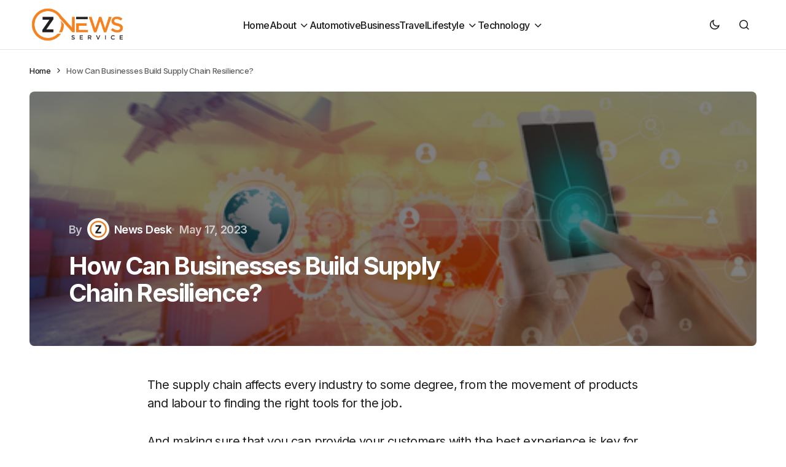

--- FILE ---
content_type: text/html; charset=UTF-8
request_url: https://www.znewsservice.com/business/how-can-businesses-build-supply-chain-resilience/1939/
body_size: 18985
content:
<!doctype html>
<html lang="en-GB">
<head>
	<meta charset="UTF-8" />
	<meta name="viewport" content="width=device-width, initial-scale=1" />
	<link rel="profile" href="https://gmpg.org/xfn/11" />

	<meta name='robots' content='index, follow, max-image-preview:large, max-snippet:-1, max-video-preview:-1' />

	<!-- This site is optimized with the Yoast SEO plugin v24.5 - https://yoast.com/wordpress/plugins/seo/ -->
	<title>How Can Businesses Build Supply Chain Resilience? - Znewsservice.com</title>
	<link rel="canonical" href="https://www.znewsservice.com/business/how-can-businesses-build-supply-chain-resilience/1939/" />
	<meta property="og:locale" content="en_GB" />
	<meta property="og:type" content="article" />
	<meta property="og:title" content="How Can Businesses Build Supply Chain Resilience? - Znewsservice.com" />
	<meta property="og:description" content="The supply chain affects every industry to some degree, from the movement of products and labour to finding&hellip;" />
	<meta property="og:url" content="https://www.znewsservice.com/business/how-can-businesses-build-supply-chain-resilience/1939/" />
	<meta property="og:site_name" content="Znewsservice.com" />
	<meta property="article:published_time" content="2023-05-17T18:18:50+00:00" />
	<meta property="article:modified_time" content="2023-09-12T14:15:07+00:00" />
	<meta property="og:image" content="https://www.znewsservice.com/wp-content/uploads/2023/05/www.znewsservice.com-how-can-businesses-build-supply-chain-resilience-image-supply-chain.jpg" />
	<meta property="og:image:width" content="500" />
	<meta property="og:image:height" content="333" />
	<meta property="og:image:type" content="image/jpeg" />
	<meta name="author" content="News Desk" />
	<meta name="twitter:card" content="summary_large_image" />
	<meta name="twitter:creator" content="@ZNews_Service" />
	<meta name="twitter:site" content="@ZNews_Service" />
	<meta name="twitter:label1" content="Written by" />
	<meta name="twitter:data1" content="News Desk" />
	<meta name="twitter:label2" content="Estimated reading time" />
	<meta name="twitter:data2" content="5 minutes" />
	<script type="application/ld+json" class="yoast-schema-graph">{"@context":"https://schema.org","@graph":[{"@type":"Article","@id":"https://www.znewsservice.com/business/how-can-businesses-build-supply-chain-resilience/1939/#article","isPartOf":{"@id":"https://www.znewsservice.com/business/how-can-businesses-build-supply-chain-resilience/1939/"},"author":{"name":"News Desk","@id":"https://www.znewsservice.com/#/schema/person/34e19333d616d0a75530bf184f47f929"},"headline":"How Can Businesses Build Supply Chain Resilience?","datePublished":"2023-05-17T18:18:50+00:00","dateModified":"2023-09-12T14:15:07+00:00","mainEntityOfPage":{"@id":"https://www.znewsservice.com/business/how-can-businesses-build-supply-chain-resilience/1939/"},"wordCount":924,"commentCount":0,"publisher":{"@id":"https://www.znewsservice.com/#organization"},"image":{"@id":"https://www.znewsservice.com/business/how-can-businesses-build-supply-chain-resilience/1939/#primaryimage"},"thumbnailUrl":"https://www.znewsservice.com/wp-content/uploads/2023/05/www.znewsservice.com-how-can-businesses-build-supply-chain-resilience-image-supply-chain.jpg","keywords":["build","business","businesses","chain","resilience:","supply"],"articleSection":["Business"],"inLanguage":"en-GB","potentialAction":[{"@type":"CommentAction","name":"Comment","target":["https://www.znewsservice.com/business/how-can-businesses-build-supply-chain-resilience/1939/#respond"]}]},{"@type":"WebPage","@id":"https://www.znewsservice.com/business/how-can-businesses-build-supply-chain-resilience/1939/","url":"https://www.znewsservice.com/business/how-can-businesses-build-supply-chain-resilience/1939/","name":"How Can Businesses Build Supply Chain Resilience? - Znewsservice.com","isPartOf":{"@id":"https://www.znewsservice.com/#website"},"primaryImageOfPage":{"@id":"https://www.znewsservice.com/business/how-can-businesses-build-supply-chain-resilience/1939/#primaryimage"},"image":{"@id":"https://www.znewsservice.com/business/how-can-businesses-build-supply-chain-resilience/1939/#primaryimage"},"thumbnailUrl":"https://www.znewsservice.com/wp-content/uploads/2023/05/www.znewsservice.com-how-can-businesses-build-supply-chain-resilience-image-supply-chain.jpg","datePublished":"2023-05-17T18:18:50+00:00","dateModified":"2023-09-12T14:15:07+00:00","breadcrumb":{"@id":"https://www.znewsservice.com/business/how-can-businesses-build-supply-chain-resilience/1939/#breadcrumb"},"inLanguage":"en-GB","potentialAction":[{"@type":"ReadAction","target":["https://www.znewsservice.com/business/how-can-businesses-build-supply-chain-resilience/1939/"]}]},{"@type":"ImageObject","inLanguage":"en-GB","@id":"https://www.znewsservice.com/business/how-can-businesses-build-supply-chain-resilience/1939/#primaryimage","url":"https://www.znewsservice.com/wp-content/uploads/2023/05/www.znewsservice.com-how-can-businesses-build-supply-chain-resilience-image-supply-chain.jpg","contentUrl":"https://www.znewsservice.com/wp-content/uploads/2023/05/www.znewsservice.com-how-can-businesses-build-supply-chain-resilience-image-supply-chain.jpg","width":500,"height":333},{"@type":"BreadcrumbList","@id":"https://www.znewsservice.com/business/how-can-businesses-build-supply-chain-resilience/1939/#breadcrumb","itemListElement":[{"@type":"ListItem","position":1,"name":"Home","item":"https://www.znewsservice.com/"},{"@type":"ListItem","position":2,"name":"How Can Businesses Build Supply Chain Resilience?"}]},{"@type":"WebSite","@id":"https://www.znewsservice.com/#website","url":"https://www.znewsservice.com/","name":"Znewsservice.com","description":"Brings You the Latest News Across All Topics","publisher":{"@id":"https://www.znewsservice.com/#organization"},"potentialAction":[{"@type":"SearchAction","target":{"@type":"EntryPoint","urlTemplate":"https://www.znewsservice.com/?s={search_term_string}"},"query-input":{"@type":"PropertyValueSpecification","valueRequired":true,"valueName":"search_term_string"}}],"inLanguage":"en-GB"},{"@type":"Organization","@id":"https://www.znewsservice.com/#organization","name":"Znewsservice.com","url":"https://www.znewsservice.com/","logo":{"@type":"ImageObject","inLanguage":"en-GB","@id":"https://www.znewsservice.com/#/schema/logo/image/","url":"https://www.znewsservice.com/wp-content/uploads/2023/06/znewsservice.com-cropped-znewsservice.com-cropped-www.znewsservice.com-logo-16-e1688141958878.png","contentUrl":"https://www.znewsservice.com/wp-content/uploads/2023/06/znewsservice.com-cropped-znewsservice.com-cropped-www.znewsservice.com-logo-16-e1688141958878.png","width":250,"height":96,"caption":"Znewsservice.com"},"image":{"@id":"https://www.znewsservice.com/#/schema/logo/image/"},"sameAs":["https://x.com/ZNews_Service"]},{"@type":"Person","@id":"https://www.znewsservice.com/#/schema/person/34e19333d616d0a75530bf184f47f929","name":"News Desk","image":{"@type":"ImageObject","inLanguage":"en-GB","@id":"https://www.znewsservice.com/#/schema/person/image/","url":"https://www.znewsservice.com/wp-content/uploads/2023/08/wwwznewsservicecom-cropped-wwwznewsservicecom-icon-1-96x96.png","contentUrl":"https://www.znewsservice.com/wp-content/uploads/2023/08/wwwznewsservicecom-cropped-wwwznewsservicecom-icon-1-96x96.png","caption":"News Desk"},"description":"The Z News Editor Team consists of seasoned content editors at Z News Service with over 30 years of collective experience in digital journalism. Skilled in curating accurate, engaging news content, we ensure high editorial standards for global distribution to major outlets. Passionate about unbiased reporting and storytelling.","url":"https://www.znewsservice.com/author/zadmin/"}]}</script>
	<!-- / Yoast SEO plugin. -->


<link rel='dns-prefetch' href='//fonts.googleapis.com' />
<link href='https://fonts.gstatic.com' crossorigin rel='preconnect' />
<link rel="alternate" type="application/rss+xml" title="Znewsservice.com &raquo; Feed" href="https://www.znewsservice.com/feed/" />
<link rel="alternate" type="application/rss+xml" title="Znewsservice.com &raquo; Comments Feed" href="https://www.znewsservice.com/comments/feed/" />
<link rel="alternate" type="application/rss+xml" title="Znewsservice.com &raquo; How Can Businesses Build Supply Chain Resilience? Comments Feed" href="https://www.znewsservice.com/business/how-can-businesses-build-supply-chain-resilience/1939/feed/" />
		<!-- This site uses the Google Analytics by MonsterInsights plugin v9.11.1 - Using Analytics tracking - https://www.monsterinsights.com/ -->
							<script src="//www.googletagmanager.com/gtag/js?id=G-EXNH5F9MY1"  data-cfasync="false" data-wpfc-render="false" async></script>
			<script data-cfasync="false" data-wpfc-render="false">
				var mi_version = '9.11.1';
				var mi_track_user = true;
				var mi_no_track_reason = '';
								var MonsterInsightsDefaultLocations = {"page_location":"https:\/\/www.znewsservice.com\/business\/how-can-businesses-build-supply-chain-resilience\/1939\/"};
								if ( typeof MonsterInsightsPrivacyGuardFilter === 'function' ) {
					var MonsterInsightsLocations = (typeof MonsterInsightsExcludeQuery === 'object') ? MonsterInsightsPrivacyGuardFilter( MonsterInsightsExcludeQuery ) : MonsterInsightsPrivacyGuardFilter( MonsterInsightsDefaultLocations );
				} else {
					var MonsterInsightsLocations = (typeof MonsterInsightsExcludeQuery === 'object') ? MonsterInsightsExcludeQuery : MonsterInsightsDefaultLocations;
				}

								var disableStrs = [
										'ga-disable-G-EXNH5F9MY1',
									];

				/* Function to detect opted out users */
				function __gtagTrackerIsOptedOut() {
					for (var index = 0; index < disableStrs.length; index++) {
						if (document.cookie.indexOf(disableStrs[index] + '=true') > -1) {
							return true;
						}
					}

					return false;
				}

				/* Disable tracking if the opt-out cookie exists. */
				if (__gtagTrackerIsOptedOut()) {
					for (var index = 0; index < disableStrs.length; index++) {
						window[disableStrs[index]] = true;
					}
				}

				/* Opt-out function */
				function __gtagTrackerOptout() {
					for (var index = 0; index < disableStrs.length; index++) {
						document.cookie = disableStrs[index] + '=true; expires=Thu, 31 Dec 2099 23:59:59 UTC; path=/';
						window[disableStrs[index]] = true;
					}
				}

				if ('undefined' === typeof gaOptout) {
					function gaOptout() {
						__gtagTrackerOptout();
					}
				}
								window.dataLayer = window.dataLayer || [];

				window.MonsterInsightsDualTracker = {
					helpers: {},
					trackers: {},
				};
				if (mi_track_user) {
					function __gtagDataLayer() {
						dataLayer.push(arguments);
					}

					function __gtagTracker(type, name, parameters) {
						if (!parameters) {
							parameters = {};
						}

						if (parameters.send_to) {
							__gtagDataLayer.apply(null, arguments);
							return;
						}

						if (type === 'event') {
														parameters.send_to = monsterinsights_frontend.v4_id;
							var hookName = name;
							if (typeof parameters['event_category'] !== 'undefined') {
								hookName = parameters['event_category'] + ':' + name;
							}

							if (typeof MonsterInsightsDualTracker.trackers[hookName] !== 'undefined') {
								MonsterInsightsDualTracker.trackers[hookName](parameters);
							} else {
								__gtagDataLayer('event', name, parameters);
							}
							
						} else {
							__gtagDataLayer.apply(null, arguments);
						}
					}

					__gtagTracker('js', new Date());
					__gtagTracker('set', {
						'developer_id.dZGIzZG': true,
											});
					if ( MonsterInsightsLocations.page_location ) {
						__gtagTracker('set', MonsterInsightsLocations);
					}
										__gtagTracker('config', 'G-EXNH5F9MY1', {"forceSSL":"true","link_attribution":"true"} );
										window.gtag = __gtagTracker;										(function () {
						/* https://developers.google.com/analytics/devguides/collection/analyticsjs/ */
						/* ga and __gaTracker compatibility shim. */
						var noopfn = function () {
							return null;
						};
						var newtracker = function () {
							return new Tracker();
						};
						var Tracker = function () {
							return null;
						};
						var p = Tracker.prototype;
						p.get = noopfn;
						p.set = noopfn;
						p.send = function () {
							var args = Array.prototype.slice.call(arguments);
							args.unshift('send');
							__gaTracker.apply(null, args);
						};
						var __gaTracker = function () {
							var len = arguments.length;
							if (len === 0) {
								return;
							}
							var f = arguments[len - 1];
							if (typeof f !== 'object' || f === null || typeof f.hitCallback !== 'function') {
								if ('send' === arguments[0]) {
									var hitConverted, hitObject = false, action;
									if ('event' === arguments[1]) {
										if ('undefined' !== typeof arguments[3]) {
											hitObject = {
												'eventAction': arguments[3],
												'eventCategory': arguments[2],
												'eventLabel': arguments[4],
												'value': arguments[5] ? arguments[5] : 1,
											}
										}
									}
									if ('pageview' === arguments[1]) {
										if ('undefined' !== typeof arguments[2]) {
											hitObject = {
												'eventAction': 'page_view',
												'page_path': arguments[2],
											}
										}
									}
									if (typeof arguments[2] === 'object') {
										hitObject = arguments[2];
									}
									if (typeof arguments[5] === 'object') {
										Object.assign(hitObject, arguments[5]);
									}
									if ('undefined' !== typeof arguments[1].hitType) {
										hitObject = arguments[1];
										if ('pageview' === hitObject.hitType) {
											hitObject.eventAction = 'page_view';
										}
									}
									if (hitObject) {
										action = 'timing' === arguments[1].hitType ? 'timing_complete' : hitObject.eventAction;
										hitConverted = mapArgs(hitObject);
										__gtagTracker('event', action, hitConverted);
									}
								}
								return;
							}

							function mapArgs(args) {
								var arg, hit = {};
								var gaMap = {
									'eventCategory': 'event_category',
									'eventAction': 'event_action',
									'eventLabel': 'event_label',
									'eventValue': 'event_value',
									'nonInteraction': 'non_interaction',
									'timingCategory': 'event_category',
									'timingVar': 'name',
									'timingValue': 'value',
									'timingLabel': 'event_label',
									'page': 'page_path',
									'location': 'page_location',
									'title': 'page_title',
									'referrer' : 'page_referrer',
								};
								for (arg in args) {
																		if (!(!args.hasOwnProperty(arg) || !gaMap.hasOwnProperty(arg))) {
										hit[gaMap[arg]] = args[arg];
									} else {
										hit[arg] = args[arg];
									}
								}
								return hit;
							}

							try {
								f.hitCallback();
							} catch (ex) {
							}
						};
						__gaTracker.create = newtracker;
						__gaTracker.getByName = newtracker;
						__gaTracker.getAll = function () {
							return [];
						};
						__gaTracker.remove = noopfn;
						__gaTracker.loaded = true;
						window['__gaTracker'] = __gaTracker;
					})();
									} else {
										console.log("");
					(function () {
						function __gtagTracker() {
							return null;
						}

						window['__gtagTracker'] = __gtagTracker;
						window['gtag'] = __gtagTracker;
					})();
									}
			</script>
							<!-- / Google Analytics by MonsterInsights -->
		<script>
window._wpemojiSettings = {"baseUrl":"https:\/\/s.w.org\/images\/core\/emoji\/15.0.3\/72x72\/","ext":".png","svgUrl":"https:\/\/s.w.org\/images\/core\/emoji\/15.0.3\/svg\/","svgExt":".svg","source":{"concatemoji":"\/\/www.znewsservice.com\/wp-includes\/js\/wp-emoji-release.min.js?ver=6.6.4"}};
/*! This file is auto-generated */
!function(i,n){var o,s,e;function c(e){try{var t={supportTests:e,timestamp:(new Date).valueOf()};sessionStorage.setItem(o,JSON.stringify(t))}catch(e){}}function p(e,t,n){e.clearRect(0,0,e.canvas.width,e.canvas.height),e.fillText(t,0,0);var t=new Uint32Array(e.getImageData(0,0,e.canvas.width,e.canvas.height).data),r=(e.clearRect(0,0,e.canvas.width,e.canvas.height),e.fillText(n,0,0),new Uint32Array(e.getImageData(0,0,e.canvas.width,e.canvas.height).data));return t.every(function(e,t){return e===r[t]})}function u(e,t,n){switch(t){case"flag":return n(e,"\ud83c\udff3\ufe0f\u200d\u26a7\ufe0f","\ud83c\udff3\ufe0f\u200b\u26a7\ufe0f")?!1:!n(e,"\ud83c\uddfa\ud83c\uddf3","\ud83c\uddfa\u200b\ud83c\uddf3")&&!n(e,"\ud83c\udff4\udb40\udc67\udb40\udc62\udb40\udc65\udb40\udc6e\udb40\udc67\udb40\udc7f","\ud83c\udff4\u200b\udb40\udc67\u200b\udb40\udc62\u200b\udb40\udc65\u200b\udb40\udc6e\u200b\udb40\udc67\u200b\udb40\udc7f");case"emoji":return!n(e,"\ud83d\udc26\u200d\u2b1b","\ud83d\udc26\u200b\u2b1b")}return!1}function f(e,t,n){var r="undefined"!=typeof WorkerGlobalScope&&self instanceof WorkerGlobalScope?new OffscreenCanvas(300,150):i.createElement("canvas"),a=r.getContext("2d",{willReadFrequently:!0}),o=(a.textBaseline="top",a.font="600 32px Arial",{});return e.forEach(function(e){o[e]=t(a,e,n)}),o}function t(e){var t=i.createElement("script");t.src=e,t.defer=!0,i.head.appendChild(t)}"undefined"!=typeof Promise&&(o="wpEmojiSettingsSupports",s=["flag","emoji"],n.supports={everything:!0,everythingExceptFlag:!0},e=new Promise(function(e){i.addEventListener("DOMContentLoaded",e,{once:!0})}),new Promise(function(t){var n=function(){try{var e=JSON.parse(sessionStorage.getItem(o));if("object"==typeof e&&"number"==typeof e.timestamp&&(new Date).valueOf()<e.timestamp+604800&&"object"==typeof e.supportTests)return e.supportTests}catch(e){}return null}();if(!n){if("undefined"!=typeof Worker&&"undefined"!=typeof OffscreenCanvas&&"undefined"!=typeof URL&&URL.createObjectURL&&"undefined"!=typeof Blob)try{var e="postMessage("+f.toString()+"("+[JSON.stringify(s),u.toString(),p.toString()].join(",")+"));",r=new Blob([e],{type:"text/javascript"}),a=new Worker(URL.createObjectURL(r),{name:"wpTestEmojiSupports"});return void(a.onmessage=function(e){c(n=e.data),a.terminate(),t(n)})}catch(e){}c(n=f(s,u,p))}t(n)}).then(function(e){for(var t in e)n.supports[t]=e[t],n.supports.everything=n.supports.everything&&n.supports[t],"flag"!==t&&(n.supports.everythingExceptFlag=n.supports.everythingExceptFlag&&n.supports[t]);n.supports.everythingExceptFlag=n.supports.everythingExceptFlag&&!n.supports.flag,n.DOMReady=!1,n.readyCallback=function(){n.DOMReady=!0}}).then(function(){return e}).then(function(){var e;n.supports.everything||(n.readyCallback(),(e=n.source||{}).concatemoji?t(e.concatemoji):e.wpemoji&&e.twemoji&&(t(e.twemoji),t(e.wpemoji)))}))}((window,document),window._wpemojiSettings);
</script>
<style id='wp-emoji-styles-inline-css'>

	img.wp-smiley, img.emoji {
		display: inline !important;
		border: none !important;
		box-shadow: none !important;
		height: 1em !important;
		width: 1em !important;
		margin: 0 0.07em !important;
		vertical-align: -0.1em !important;
		background: none !important;
		padding: 0 !important;
	}
</style>
<link rel='stylesheet' id='wp-block-library-css' href='//www.znewsservice.com/wp-includes/css/dist/block-library/style.min.css?ver=6.6.4' media='all' />
<style id='classic-theme-styles-inline-css'>
/*! This file is auto-generated */
.wp-block-button__link{color:#fff;background-color:#32373c;border-radius:9999px;box-shadow:none;text-decoration:none;padding:calc(.667em + 2px) calc(1.333em + 2px);font-size:1.125em}.wp-block-file__button{background:#32373c;color:#fff;text-decoration:none}
</style>
<style id='global-styles-inline-css'>
:root{--wp--preset--aspect-ratio--square: 1;--wp--preset--aspect-ratio--4-3: 4/3;--wp--preset--aspect-ratio--3-4: 3/4;--wp--preset--aspect-ratio--3-2: 3/2;--wp--preset--aspect-ratio--2-3: 2/3;--wp--preset--aspect-ratio--16-9: 16/9;--wp--preset--aspect-ratio--9-16: 9/16;--wp--preset--color--black: #000000;--wp--preset--color--cyan-bluish-gray: #abb8c3;--wp--preset--color--white: #FFFFFF;--wp--preset--color--pale-pink: #f78da7;--wp--preset--color--vivid-red: #cf2e2e;--wp--preset--color--luminous-vivid-orange: #ff6900;--wp--preset--color--luminous-vivid-amber: #fcb900;--wp--preset--color--light-green-cyan: #7bdcb5;--wp--preset--color--vivid-green-cyan: #00d084;--wp--preset--color--pale-cyan-blue: #8ed1fc;--wp--preset--color--vivid-cyan-blue: #0693e3;--wp--preset--color--vivid-purple: #9b51e0;--wp--preset--color--blue: #59BACC;--wp--preset--color--green: #58AD69;--wp--preset--color--orange: #FFBC49;--wp--preset--color--red: #e32c26;--wp--preset--color--gray-50: #f8f9fa;--wp--preset--color--gray-100: #f8f9fb;--wp--preset--color--gray-200: #E0E0E0;--wp--preset--color--primary: #1D1D1F;--wp--preset--color--secondary: #616162;--wp--preset--color--layout: #f1f1f2;--wp--preset--color--border: #E4E4E4;--wp--preset--color--divider: #1D1D1F;--wp--preset--gradient--vivid-cyan-blue-to-vivid-purple: linear-gradient(135deg,rgba(6,147,227,1) 0%,rgb(155,81,224) 100%);--wp--preset--gradient--light-green-cyan-to-vivid-green-cyan: linear-gradient(135deg,rgb(122,220,180) 0%,rgb(0,208,130) 100%);--wp--preset--gradient--luminous-vivid-amber-to-luminous-vivid-orange: linear-gradient(135deg,rgba(252,185,0,1) 0%,rgba(255,105,0,1) 100%);--wp--preset--gradient--luminous-vivid-orange-to-vivid-red: linear-gradient(135deg,rgba(255,105,0,1) 0%,rgb(207,46,46) 100%);--wp--preset--gradient--very-light-gray-to-cyan-bluish-gray: linear-gradient(135deg,rgb(238,238,238) 0%,rgb(169,184,195) 100%);--wp--preset--gradient--cool-to-warm-spectrum: linear-gradient(135deg,rgb(74,234,220) 0%,rgb(151,120,209) 20%,rgb(207,42,186) 40%,rgb(238,44,130) 60%,rgb(251,105,98) 80%,rgb(254,248,76) 100%);--wp--preset--gradient--blush-light-purple: linear-gradient(135deg,rgb(255,206,236) 0%,rgb(152,150,240) 100%);--wp--preset--gradient--blush-bordeaux: linear-gradient(135deg,rgb(254,205,165) 0%,rgb(254,45,45) 50%,rgb(107,0,62) 100%);--wp--preset--gradient--luminous-dusk: linear-gradient(135deg,rgb(255,203,112) 0%,rgb(199,81,192) 50%,rgb(65,88,208) 100%);--wp--preset--gradient--pale-ocean: linear-gradient(135deg,rgb(255,245,203) 0%,rgb(182,227,212) 50%,rgb(51,167,181) 100%);--wp--preset--gradient--electric-grass: linear-gradient(135deg,rgb(202,248,128) 0%,rgb(113,206,126) 100%);--wp--preset--gradient--midnight: linear-gradient(135deg,rgb(2,3,129) 0%,rgb(40,116,252) 100%);--wp--preset--font-size--small: 13px;--wp--preset--font-size--medium: 20px;--wp--preset--font-size--large: 36px;--wp--preset--font-size--x-large: 42px;--wp--preset--spacing--20: 0.44rem;--wp--preset--spacing--30: 0.67rem;--wp--preset--spacing--40: 1rem;--wp--preset--spacing--50: 1.5rem;--wp--preset--spacing--60: 2.25rem;--wp--preset--spacing--70: 3.38rem;--wp--preset--spacing--80: 5.06rem;--wp--preset--shadow--natural: 6px 6px 9px rgba(0, 0, 0, 0.2);--wp--preset--shadow--deep: 12px 12px 50px rgba(0, 0, 0, 0.4);--wp--preset--shadow--sharp: 6px 6px 0px rgba(0, 0, 0, 0.2);--wp--preset--shadow--outlined: 6px 6px 0px -3px rgba(255, 255, 255, 1), 6px 6px rgba(0, 0, 0, 1);--wp--preset--shadow--crisp: 6px 6px 0px rgba(0, 0, 0, 1);}:where(.is-layout-flex){gap: 0.5em;}:where(.is-layout-grid){gap: 0.5em;}body .is-layout-flex{display: flex;}.is-layout-flex{flex-wrap: wrap;align-items: center;}.is-layout-flex > :is(*, div){margin: 0;}body .is-layout-grid{display: grid;}.is-layout-grid > :is(*, div){margin: 0;}:where(.wp-block-columns.is-layout-flex){gap: 2em;}:where(.wp-block-columns.is-layout-grid){gap: 2em;}:where(.wp-block-post-template.is-layout-flex){gap: 1.25em;}:where(.wp-block-post-template.is-layout-grid){gap: 1.25em;}.has-black-color{color: var(--wp--preset--color--black) !important;}.has-cyan-bluish-gray-color{color: var(--wp--preset--color--cyan-bluish-gray) !important;}.has-white-color{color: var(--wp--preset--color--white) !important;}.has-pale-pink-color{color: var(--wp--preset--color--pale-pink) !important;}.has-vivid-red-color{color: var(--wp--preset--color--vivid-red) !important;}.has-luminous-vivid-orange-color{color: var(--wp--preset--color--luminous-vivid-orange) !important;}.has-luminous-vivid-amber-color{color: var(--wp--preset--color--luminous-vivid-amber) !important;}.has-light-green-cyan-color{color: var(--wp--preset--color--light-green-cyan) !important;}.has-vivid-green-cyan-color{color: var(--wp--preset--color--vivid-green-cyan) !important;}.has-pale-cyan-blue-color{color: var(--wp--preset--color--pale-cyan-blue) !important;}.has-vivid-cyan-blue-color{color: var(--wp--preset--color--vivid-cyan-blue) !important;}.has-vivid-purple-color{color: var(--wp--preset--color--vivid-purple) !important;}.has-black-background-color{background-color: var(--wp--preset--color--black) !important;}.has-cyan-bluish-gray-background-color{background-color: var(--wp--preset--color--cyan-bluish-gray) !important;}.has-white-background-color{background-color: var(--wp--preset--color--white) !important;}.has-pale-pink-background-color{background-color: var(--wp--preset--color--pale-pink) !important;}.has-vivid-red-background-color{background-color: var(--wp--preset--color--vivid-red) !important;}.has-luminous-vivid-orange-background-color{background-color: var(--wp--preset--color--luminous-vivid-orange) !important;}.has-luminous-vivid-amber-background-color{background-color: var(--wp--preset--color--luminous-vivid-amber) !important;}.has-light-green-cyan-background-color{background-color: var(--wp--preset--color--light-green-cyan) !important;}.has-vivid-green-cyan-background-color{background-color: var(--wp--preset--color--vivid-green-cyan) !important;}.has-pale-cyan-blue-background-color{background-color: var(--wp--preset--color--pale-cyan-blue) !important;}.has-vivid-cyan-blue-background-color{background-color: var(--wp--preset--color--vivid-cyan-blue) !important;}.has-vivid-purple-background-color{background-color: var(--wp--preset--color--vivid-purple) !important;}.has-black-border-color{border-color: var(--wp--preset--color--black) !important;}.has-cyan-bluish-gray-border-color{border-color: var(--wp--preset--color--cyan-bluish-gray) !important;}.has-white-border-color{border-color: var(--wp--preset--color--white) !important;}.has-pale-pink-border-color{border-color: var(--wp--preset--color--pale-pink) !important;}.has-vivid-red-border-color{border-color: var(--wp--preset--color--vivid-red) !important;}.has-luminous-vivid-orange-border-color{border-color: var(--wp--preset--color--luminous-vivid-orange) !important;}.has-luminous-vivid-amber-border-color{border-color: var(--wp--preset--color--luminous-vivid-amber) !important;}.has-light-green-cyan-border-color{border-color: var(--wp--preset--color--light-green-cyan) !important;}.has-vivid-green-cyan-border-color{border-color: var(--wp--preset--color--vivid-green-cyan) !important;}.has-pale-cyan-blue-border-color{border-color: var(--wp--preset--color--pale-cyan-blue) !important;}.has-vivid-cyan-blue-border-color{border-color: var(--wp--preset--color--vivid-cyan-blue) !important;}.has-vivid-purple-border-color{border-color: var(--wp--preset--color--vivid-purple) !important;}.has-vivid-cyan-blue-to-vivid-purple-gradient-background{background: var(--wp--preset--gradient--vivid-cyan-blue-to-vivid-purple) !important;}.has-light-green-cyan-to-vivid-green-cyan-gradient-background{background: var(--wp--preset--gradient--light-green-cyan-to-vivid-green-cyan) !important;}.has-luminous-vivid-amber-to-luminous-vivid-orange-gradient-background{background: var(--wp--preset--gradient--luminous-vivid-amber-to-luminous-vivid-orange) !important;}.has-luminous-vivid-orange-to-vivid-red-gradient-background{background: var(--wp--preset--gradient--luminous-vivid-orange-to-vivid-red) !important;}.has-very-light-gray-to-cyan-bluish-gray-gradient-background{background: var(--wp--preset--gradient--very-light-gray-to-cyan-bluish-gray) !important;}.has-cool-to-warm-spectrum-gradient-background{background: var(--wp--preset--gradient--cool-to-warm-spectrum) !important;}.has-blush-light-purple-gradient-background{background: var(--wp--preset--gradient--blush-light-purple) !important;}.has-blush-bordeaux-gradient-background{background: var(--wp--preset--gradient--blush-bordeaux) !important;}.has-luminous-dusk-gradient-background{background: var(--wp--preset--gradient--luminous-dusk) !important;}.has-pale-ocean-gradient-background{background: var(--wp--preset--gradient--pale-ocean) !important;}.has-electric-grass-gradient-background{background: var(--wp--preset--gradient--electric-grass) !important;}.has-midnight-gradient-background{background: var(--wp--preset--gradient--midnight) !important;}.has-small-font-size{font-size: var(--wp--preset--font-size--small) !important;}.has-medium-font-size{font-size: var(--wp--preset--font-size--medium) !important;}.has-large-font-size{font-size: var(--wp--preset--font-size--large) !important;}.has-x-large-font-size{font-size: var(--wp--preset--font-size--x-large) !important;}
:where(.wp-block-post-template.is-layout-flex){gap: 1.25em;}:where(.wp-block-post-template.is-layout-grid){gap: 1.25em;}
:where(.wp-block-columns.is-layout-flex){gap: 2em;}:where(.wp-block-columns.is-layout-grid){gap: 2em;}
:root :where(.wp-block-pullquote){font-size: 1.5em;line-height: 1.6;}
</style>
<link rel='stylesheet' id='tablepress-default-css' href='//www.znewsservice.com/wp-content/plugins/tablepress/css/build/default.css?ver=3.2.6' media='all' />
<link rel='stylesheet' id='csco-styles-css' href='//www.znewsservice.com/wp-content/themes/swyft/style.css?ver=1.0.2' media='all' />
<link rel='stylesheet' id='cca545ce7d980804b27ea3c2f4200539-css' href='//fonts.googleapis.com/css?family=Inter%3A400%2C500%2C700%2C600&#038;subset=latin%2Clatin-ext%2Ccyrillic%2Ccyrillic-ext%2Cvietnamese&#038;display=swap&#038;ver=1.0.2' media='all' />
<style id='cs-customizer-output-styles-inline-css'>
:root{--cs-light-site-background:#FFFFFF;--cs-dark-site-background:#1c1c1c;--cs-light-layout-background:#f1f1f2;--cs-dark-layout-background:#232323;--cs-light-primary-color:#1D1D1F;--cs-dark-primary-color:#FFFFFF;--cs-light-secondary-color:#616162;--cs-dark-secondary-color:#CDCBCA;--cs-light-accent-color:#0D6EFF;--cs-dark-accent-color:#0D6EFF;--cs-light-button-hover-background:#0D6EFF;--cs-dark-button-hover-background:#29292a;--cs-light-button-hover-color:#FFFFFF;--cs-dark-button-hover-color:#FFFFFF;--cs-light-button-background:#1D1D1F;--cs-dark-button-background:#3e3e3e;--cs-light-button-color:#FFFFFF;--cs-dark-button-color:#FFFFFF;--cs-light-secondary-button-background:#EDEDED;--cs-dark-secondary-button-background:#3e3e3e;--cs-light-secondary-button-color:#1D1D1F;--cs-dark-secondary-button-color:#FFFFFF;--cs-light-border-color:#E4E4E4;--cs-dark-border-color:#343434;--cs-light-divider-color:#1D1D1F;--cs-dark-divider-color:#494949;--cs-layout-elements-border-radius:4px;--cs-thumbnail-border-radius:8px;--cs-button-border-radius:26px;--cs-heading-1-font-size:3.5rem;--cs-heading-2-font-size:2.5rem;--cs-heading-3-font-size:2rem;--cs-heading-4-font-size:1.625rem;--cs-heading-5-font-size:1.5rem;--cs-heading-6-font-size:1.375rem;--cs-header-initial-height:80px;--cs-header-height:80px;--cs-header-border-width:1px;}:root, [data-scheme="light"]{--cs-light-overlay-background-rgb:0,0,0;}:root, [data-scheme="dark"]{--cs-dark-overlay-background-rgb:0,0,0;}.cs-posts-area__home.cs-posts-area__grid{--cs-posts-area-grid-columns:3;--cs-posts-area-grid-column-gap:32px;}.cs-posts-area__home{--cs-posts-area-grid-row-gap:64px;--cs-entry-title-font-size:1.5;}.cs-posts-area__archive.cs-posts-area__grid{--cs-posts-area-grid-columns:3;--cs-posts-area-grid-column-gap:32px;}.cs-posts-area__archive{--cs-posts-area-grid-row-gap:64px;--cs-entry-title-font-size:1.5;}.cs-read-next .cs-posts-area__read-next{--cs-posts-area-grid-row-gap:64px;}.cs-posts-area__read-next{--cs-entry-title-font-size:1.5;}@media (max-width: 1199.98px){.cs-posts-area__home.cs-posts-area__grid{--cs-posts-area-grid-columns:2;--cs-posts-area-grid-column-gap:24px;}.cs-posts-area__home{--cs-posts-area-grid-row-gap:48px;--cs-entry-title-font-size:1.5;}.cs-posts-area__archive.cs-posts-area__grid{--cs-posts-area-grid-columns:3;--cs-posts-area-grid-column-gap:24px;}.cs-posts-area__archive{--cs-posts-area-grid-row-gap:48px;--cs-entry-title-font-size:1.5;}.cs-read-next .cs-posts-area__read-next{--cs-posts-area-grid-row-gap:48px;}.cs-posts-area__read-next{--cs-entry-title-font-size:1.5;}}@media (max-width: 991.98px){.cs-posts-area__home.cs-posts-area__grid{--cs-posts-area-grid-columns:2;--cs-posts-area-grid-column-gap:24px;}.cs-posts-area__home{--cs-posts-area-grid-row-gap:40px;--cs-entry-title-font-size:1.5;}.cs-posts-area__archive.cs-posts-area__grid{--cs-posts-area-grid-columns:2;--cs-posts-area-grid-column-gap:24px;}.cs-posts-area__archive{--cs-posts-area-grid-row-gap:40px;--cs-entry-title-font-size:1.5;}.cs-posts-area__read-next{--cs-entry-title-font-size:1.5;}}@media (max-width: 575.98px){.cs-posts-area__home.cs-posts-area__grid{--cs-posts-area-grid-columns:1;--cs-posts-area-grid-column-gap:24px;}.cs-posts-area__home{--cs-posts-area-grid-row-gap:40px;--cs-entry-title-font-size:1.5;}.cs-posts-area__archive.cs-posts-area__grid{--cs-posts-area-grid-columns:1;--cs-posts-area-grid-column-gap:24px;}.cs-posts-area__archive{--cs-posts-area-grid-row-gap:40px;--cs-entry-title-font-size:1.5;}.cs-read-next .cs-posts-area__read-next{--cs-posts-area-grid-row-gap:40px;}.cs-posts-area__read-next{--cs-entry-title-font-size:1.5;}}
</style>
<script src="//www.znewsservice.com/wp-content/plugins/google-analytics-for-wordpress/assets/js/frontend-gtag.min.js?ver=9.11.1" id="monsterinsights-frontend-script-js" async data-wp-strategy="async"></script>
<script data-cfasync="false" data-wpfc-render="false" id='monsterinsights-frontend-script-js-extra'>var monsterinsights_frontend = {"js_events_tracking":"true","download_extensions":"doc,pdf,ppt,zip,xls,docx,pptx,xlsx","inbound_paths":"[{\"path\":\"\\\/go\\\/\",\"label\":\"affiliate\"},{\"path\":\"\\\/recommend\\\/\",\"label\":\"affiliate\"}]","home_url":"https:\/\/www.znewsservice.com","hash_tracking":"false","v4_id":"G-EXNH5F9MY1"};</script>
<link rel="https://api.w.org/" href="https://www.znewsservice.com/wp-json/" /><link rel="alternate" title="JSON" type="application/json" href="https://www.znewsservice.com/wp-json/wp/v2/posts/1939" /><link rel="EditURI" type="application/rsd+xml" title="RSD" href="https://www.znewsservice.com/xmlrpc.php?rsd" />
<meta name="generator" content="WordPress 6.6.4" />
<link rel='shortlink' href='https://www.znewsservice.com/?p=1939' />
<link rel="alternate" title="oEmbed (JSON)" type="application/json+oembed" href="https://www.znewsservice.com/wp-json/oembed/1.0/embed?url=https%3A%2F%2Fwww.znewsservice.com%2Fbusiness%2Fhow-can-businesses-build-supply-chain-resilience%2F1939%2F" />
<link rel="alternate" title="oEmbed (XML)" type="text/xml+oembed" href="https://www.znewsservice.com/wp-json/oembed/1.0/embed?url=https%3A%2F%2Fwww.znewsservice.com%2Fbusiness%2Fhow-can-businesses-build-supply-chain-resilience%2F1939%2F&#038;format=xml" />
<style id='cs-theme-typography'>
	:root {
		/* Base Font */
		--cs-font-base-family: Inter;
		--cs-font-base-size: 1rem;
		--cs-font-base-weight: 400;
		--cs-font-base-style: normal;
		--cs-font-base-letter-spacing: normal;
		--cs-font-base-line-height: 1.5;

		/* Primary Font */
		--cs-font-primary-family: Inter;
		--cs-font-primary-size: 1rem;
		--cs-font-primary-weight: 700;
		--cs-font-primary-style: normal;
		--cs-font-primary-letter-spacing: -0.03125em;
		--cs-font-primary-text-transform: none;
		--cs-font-primary-line-height: 1.4;

		/* Secondary Font */
		--cs-font-secondary-family: Inter;
		--cs-font-secondary-size: 0.8125rem;
		--cs-font-secondary-weight: 500;
		--cs-font-secondary-style: normal;
		--cs-font-secondary-letter-spacing: -0.03em;
		--cs-font-secondary-text-transform: none;
		--cs-font-secondary-line-height: 1.4;

		/* Post Title Font Size */
		--cs-font-post-title-family: Inter;
		--cs-font-post-title-weight: 700;
		--cs-font-post-title-size: 3.5rem;
		--cs-font-post-title-letter-spacing: -0.04em;
		--cs-font-post-title-line-height: 1.12;

		/* Post Subbtitle */
		--cs-font-post-subtitle-family: Inter;
		--cs-font-post-subtitle-weight: 500;
		--cs-font-post-subtitle-size: 1.25rem;
		--cs-font-post-subtitle-letter-spacing: -0.03em;
		--cs-font-post-subtitle-line-height: 1.4;

		/* Post Category Font */
		--cs-font-category-family: Inter;
		--cs-font-category-size: 0.9375rem;
		--cs-font-category-weight: 500;
		--cs-font-category-style: normal;
		--cs-font-category-letter-spacing: -0.03em;
		--cs-font-category-text-transform: none;
		--cs-font-category-line-height: 1.4;

		/* Post Meta Font */
		--cs-font-post-meta-family: Inter;
		--cs-font-post-meta-size: 1rem;
		--cs-font-post-meta-weight: 600;
		--cs-font-post-meta-style: normal;
		--cs-font-post-meta-letter-spacing: -0.03em;
		--cs-font-post-meta-text-transform: none;
		--cs-font-post-meta-line-height: 1.2;

		/* Post Content */
		--cs-font-post-content-family: Inter;
		--cs-font-post-content-weight: 400;
		--cs-font-post-content-size: 1.25rem;
		--cs-font-post-content-letter-spacing: -0.03em;
		--cs-font-post-content-line-height: 1.5;

		/* Input Font */
		--cs-font-input-family: Inter;
		--cs-font-input-size: 1rem;
		--cs-font-input-weight: 500;
		--cs-font-input-style: normal;
		--cs-font-input-line-height: 1.4rem;
		--cs-font-input-letter-spacing: -0.025em;
		--cs-font-input-text-transform: none;

		/* Entry Title Font Size */
		--cs-font-entry-title-family: Inter;
		--cs-font-entry-title-weight: 600;
		--cs-font-entry-title-letter-spacing: -0.036em;
		--cs-font-entry-title-line-height: 1.3;

		/* Entry Excerpt */
		--cs-font-entry-excerpt-family: Inter;
		--cs-font-entry-excerpt-weight: 500;
		--cs-font-entry-excerpt-size: 1.125rem;
		--cs-font-entry-excerpt-letter-spacing: -0.03em;
		--cs-font-entry-excerpt-line-height: 1.4;

		/* Logos --------------- */

		/* Main Logo */
		--cs-font-main-logo-family: Inter;
		--cs-font-main-logo-size: 1.375rem;
		--cs-font-main-logo-weight: 700;
		--cs-font-main-logo-style: normal;
		--cs-font-main-logo-letter-spacing: -0.04em;
		--cs-font-main-logo-text-transform: none;

		/* Footer Logo */
		--cs-font-footer-logo-family: Inter;
		--cs-font-footer-logo-size: 1.375rem;
		--cs-font-footer-logo-weight: 700;
		--cs-font-footer-logo-style: normal;
		--cs-font-footer-logo-letter-spacing: -0.04em;
		--cs-font-footer-logo-text-transform: none;

		/* Headings --------------- */

		/* Headings */
		--cs-font-headings-family: Inter;
		--cs-font-headings-weight: 700;
		--cs-font-headings-style: normal;
		--cs-font-headings-line-height: 1.12;
		--cs-font-headings-letter-spacing: -0.04em;
		--cs-font-headings-text-transform: none;

		/* Menu Font --------------- */

		/* Menu */
		/* Used for main top level menu elements. */
		--cs-font-menu-family: Inter;
		--cs-font-menu-size: 1rem;
		--cs-font-menu-weight: 500;
		--cs-font-menu-style: normal;
		--cs-font-menu-letter-spacing: -0.03em;
		--cs-font-menu-text-transform: none;
		--cs-font-menu-line-height: 1.4;

		/* Submenu Font */
		/* Used for submenu elements. */
		--cs-font-submenu-family: Inter;
		--cs-font-submenu-size: 1rem;
		--cs-font-submenu-weight: 500;
		--cs-font-submenu-style: normal;
		--cs-font-submenu-letter-spacing: -0.03em;
		--cs-font-submenu-text-transform: none;
		--cs-font-submenu-line-height: 1.4;

		/* Footer Menu */
		--cs-font-footer-menu-family: Inter;
		--cs-font-footer-menu-size: 1rem;
		--cs-font-footer-menu-weight: 500;
		--cs-font-footer-menu-style: normal;
		--cs-font-footer-menu-letter-spacing: -0.03em;
		--cs-font-footer-menu-text-transform: none;
		--cs-font-footer-menu-line-height: 1.4;

		/* Footer Submenu Font */
		--cs-font-footer-submenu-family: Inter;
		--cs-font-footer-submenu-size: 1rem;
		--cs-font-footer-submenu-weight: 500;
		--cs-font-footer-submenu-style: normal;
		--cs-font-footer-submenu-letter-spacing: -0.03125em;
		--cs-font-footer-submenu-text-transform: none;
		--cs-font-footer-submenu-line-height: 1.2;
	}
</style>
<link rel="icon" href="https://www.znewsservice.com/wp-content/uploads/2023/06/www.znewsservice.com-cropped-www.znewsservice.com-icon-1-32x32.png" sizes="32x32" />
<link rel="icon" href="https://www.znewsservice.com/wp-content/uploads/2023/06/www.znewsservice.com-cropped-www.znewsservice.com-icon-1-192x192.png" sizes="192x192" />
<link rel="apple-touch-icon" href="https://www.znewsservice.com/wp-content/uploads/2023/06/www.znewsservice.com-cropped-www.znewsservice.com-icon-1-180x180.png" />
<meta name="msapplication-TileImage" content="https://www.znewsservice.com/wp-content/uploads/2023/06/www.znewsservice.com-cropped-www.znewsservice.com-icon-1-270x270.png" />
</head>

<body class="post-template-default single single-post postid-1939 single-format-standard wp-custom-logo wp-embed-responsive cs-page-layout-disabled cs-navbar-smart-enabled cs-sticky-sidebar-enabled cs-stick-last" data-scheme='auto'>



	<div class="cs-site-overlay"></div>

	<div class="cs-offcanvas">
		<div class="cs-offcanvas__header">
			
					<div class="cs-logo">
			<a class="cs-header__logo cs-logo-default " href="https://www.znewsservice.com/">
				<img src="https://www.znewsservice.com/wp-content/uploads/2023/08/znewsservicecom-cropped-znewsservicecom-cropped-wwwznewsservicecom-logo-16-e1688141958878.png"  alt="Znewsservice.com"  width="156.25"  height="60" >			</a>

									<a class="cs-header__logo cs-logo-dark " href="https://www.znewsservice.com/">
							<img src="https://www.znewsservice.com/wp-content/uploads/2023/08/znewsservicecom-cropped-znewsservicecom-cropped-wwwznewsservicecom-logo-16-e1688141958878.png"  alt="Znewsservice.com"  width="156.25"  height="60" >						</a>
							</div>
		
			<nav class="cs-offcanvas__nav">
				<span class="cs-offcanvas__toggle" role="button" aria-label="Close mobile menu button"><i class="cs-icon cs-icon-x"></i></span>
			</nav>

					</div>
		<aside class="cs-offcanvas__sidebar">
			<div class="cs-offcanvas__inner cs-offcanvas__area cs-widget-area">
				<div class="widget widget_nav_menu"><div class="menu-new-main-menu-container"><ul id="menu-new-main-menu" class="menu"><li id="menu-item-3692" class="menu-item menu-item-type-custom menu-item-object-custom menu-item-3692"><a href="https://znewsservice.com/">Home</a></li>
<li id="menu-item-3364" class="menu-item menu-item-type-post_type menu-item-object-page menu-item-has-children menu-item-3364"><a href="https://www.znewsservice.com/about/">About</a>
<ul class="sub-menu">
	<li id="menu-item-3365" class="menu-item menu-item-type-post_type menu-item-object-page menu-item-3365"><a href="https://www.znewsservice.com/authors/">Authors</a></li>
	<li id="menu-item-3366" class="menu-item menu-item-type-post_type menu-item-object-page menu-item-3366"><a href="https://www.znewsservice.com/contact/">Contact</a></li>
	<li id="menu-item-6194" class="menu-item menu-item-type-post_type menu-item-object-page menu-item-6194"><a href="https://www.znewsservice.com/write-for-z-news-service/">Write for Z News</a></li>
</ul>
</li>
<li id="menu-item-758" class="menu-item menu-item-type-taxonomy menu-item-object-category menu-item-758"><a href="https://www.znewsservice.com/automotive/">Automotive</a></li>
<li id="menu-item-760" class="menu-item menu-item-type-taxonomy menu-item-object-category current-post-ancestor current-menu-parent current-post-parent menu-item-760"><a href="https://www.znewsservice.com/business/">Business</a></li>
<li id="menu-item-775" class="menu-item menu-item-type-taxonomy menu-item-object-category menu-item-775"><a href="https://www.znewsservice.com/travel/">Travel</a></li>
<li id="menu-item-771" class="menu-item menu-item-type-taxonomy menu-item-object-category menu-item-has-children menu-item-771"><a href="https://www.znewsservice.com/lifestyle/">Lifestyle</a>
<ul class="sub-menu">
	<li id="menu-item-770" class="menu-item menu-item-type-taxonomy menu-item-object-category menu-item-770"><a href="https://www.znewsservice.com/health/">Health</a></li>
	<li id="menu-item-764" class="menu-item menu-item-type-taxonomy menu-item-object-category menu-item-764"><a href="https://www.znewsservice.com/entertainment/">Entertainment</a></li>
	<li id="menu-item-767" class="menu-item menu-item-type-taxonomy menu-item-object-category menu-item-767"><a href="https://www.znewsservice.com/finance/">Finance</a></li>
	<li id="menu-item-768" class="menu-item menu-item-type-taxonomy menu-item-object-category menu-item-768"><a href="https://www.znewsservice.com/food-drinks/">Food &amp; Drinks</a></li>
	<li id="menu-item-773" class="menu-item menu-item-type-taxonomy menu-item-object-category menu-item-773"><a href="https://www.znewsservice.com/story/">Story</a></li>
	<li id="menu-item-765" class="menu-item menu-item-type-taxonomy menu-item-object-category menu-item-765"><a href="https://www.znewsservice.com/environment/">Environment</a></li>
	<li id="menu-item-763" class="menu-item menu-item-type-taxonomy menu-item-object-category menu-item-763"><a href="https://www.znewsservice.com/education/">Education</a></li>
	<li id="menu-item-761" class="menu-item menu-item-type-taxonomy menu-item-object-category menu-item-761"><a href="https://www.znewsservice.com/charity/">Charity</a></li>
</ul>
</li>
<li id="menu-item-774" class="menu-item menu-item-type-taxonomy menu-item-object-category menu-item-has-children menu-item-774"><a href="https://www.znewsservice.com/technology/">Technology</a>
<ul class="sub-menu">
	<li id="menu-item-769" class="menu-item menu-item-type-taxonomy menu-item-object-category menu-item-769"><a href="https://www.znewsservice.com/gaming/">Gaming</a></li>
	<li id="menu-item-772" class="menu-item menu-item-type-taxonomy menu-item-object-category menu-item-772"><a href="https://www.znewsservice.com/security/">Security</a></li>
	<li id="menu-item-762" class="menu-item menu-item-type-taxonomy menu-item-object-category menu-item-762"><a href="https://www.znewsservice.com/data/">Data</a></li>
</ul>
</li>
</ul></div></div>
				
				
				<div class="cs-offcanvas__bottombar">
							<div class="cs-social">
							<a class="cs-social__link" href="/" target="_blank">
					<img src="https://www.znewsservice.com/wp-content/uploads/2023/12/demo-icon-facebook-0001-1.webp"  alt="Facebook" >				</a>
										<a class="cs-social__link" href="/" target="_blank">
					<img src="https://www.znewsservice.com/wp-content/uploads/2023/12/demo-icon-twitter-new-0001-1.webp"  alt="Twitter" >				</a>
										<a class="cs-social__link" href="/" target="_blank">
					<img src="https://www.znewsservice.com/wp-content/uploads/2023/12/demo-icon-instagram-0001-1.webp"  alt="Instagram" >				</a>
										<a class="cs-social__link" href="/" target="_blank">
					<img src="https://www.znewsservice.com/wp-content/uploads/2023/12/demo-icon-pinterest-0001-1.webp"  alt="Pinterest" >				</a>
					</div>
					<span class="cs-site-scheme-toggle cs-offcanvas__scheme-toggle" role="button" aria-label="Scheme Toggle">
				<span class="cs-header__scheme-toggle-icons">
					<i class="cs-header__scheme-toggle-icon cs-icon cs-icon-light-mode"></i>
					<i class="cs-header__scheme-toggle-icon cs-icon cs-icon-dark-mode"></i>
				</span>
			</span>
						</div>
			</div>
		</aside>
	</div>
	
<div id="page" class="cs-site">

	
	<div class="cs-site-inner">

		
		
<div class="cs-header-before"></div>

<header class="cs-header cs-header-stretch">
	<div class="cs-container">
		<div class="cs-header__inner cs-header__inner-desktop">
			<div class="cs-header__col cs-col-left">
						<div class="cs-logo">
			<a class="cs-header__logo cs-logo-default " href="https://www.znewsservice.com/">
				<img src="https://www.znewsservice.com/wp-content/uploads/2023/08/znewsservicecom-cropped-znewsservicecom-cropped-wwwznewsservicecom-logo-16-e1688141958878.png"  alt="Znewsservice.com"  width="156.25"  height="60" >			</a>

									<a class="cs-header__logo cs-logo-dark " href="https://www.znewsservice.com/">
							<img src="https://www.znewsservice.com/wp-content/uploads/2023/08/znewsservicecom-cropped-znewsservicecom-cropped-wwwznewsservicecom-logo-16-e1688141958878.png"  alt="Znewsservice.com"  width="156.25"  height="60" >						</a>
							</div>
					</div>

			<div class="cs-header__col cs-col-center">
				<nav class="cs-header__nav"><ul id="menu-new-main-menu-1" class="cs-header__nav-inner"><li class="menu-item menu-item-type-custom menu-item-object-custom menu-item-3692"><a href="https://znewsservice.com/"><span><span>Home</span></span></a></li>
<li class="menu-item menu-item-type-post_type menu-item-object-page menu-item-has-children menu-item-3364"><a href="https://www.znewsservice.com/about/"><span><span>About</span></span></a>
<ul class="sub-menu">
	<li class="menu-item menu-item-type-post_type menu-item-object-page menu-item-3365"><a href="https://www.znewsservice.com/authors/"><span>Authors</span></a></li>
	<li class="menu-item menu-item-type-post_type menu-item-object-page menu-item-3366"><a href="https://www.znewsservice.com/contact/"><span>Contact</span></a></li>
	<li class="menu-item menu-item-type-post_type menu-item-object-page menu-item-6194"><a href="https://www.znewsservice.com/write-for-z-news-service/"><span>Write for Z News</span></a></li>
</ul>
</li>
<li class="menu-item menu-item-type-taxonomy menu-item-object-category menu-item-758"><a href="https://www.znewsservice.com/automotive/"><span><span>Automotive</span></span></a></li>
<li class="menu-item menu-item-type-taxonomy menu-item-object-category current-post-ancestor current-menu-parent current-post-parent menu-item-760"><a href="https://www.znewsservice.com/business/"><span><span>Business</span></span></a></li>
<li class="menu-item menu-item-type-taxonomy menu-item-object-category menu-item-775"><a href="https://www.znewsservice.com/travel/"><span><span>Travel</span></span></a></li>
<li class="menu-item menu-item-type-taxonomy menu-item-object-category menu-item-has-children menu-item-771"><a href="https://www.znewsservice.com/lifestyle/"><span><span>Lifestyle</span></span></a>
<ul class="sub-menu">
	<li class="menu-item menu-item-type-taxonomy menu-item-object-category menu-item-770"><a href="https://www.znewsservice.com/health/"><span>Health</span></a></li>
	<li class="menu-item menu-item-type-taxonomy menu-item-object-category menu-item-764"><a href="https://www.znewsservice.com/entertainment/"><span>Entertainment</span></a></li>
	<li class="menu-item menu-item-type-taxonomy menu-item-object-category menu-item-767"><a href="https://www.znewsservice.com/finance/"><span>Finance</span></a></li>
	<li class="menu-item menu-item-type-taxonomy menu-item-object-category menu-item-768"><a href="https://www.znewsservice.com/food-drinks/"><span>Food &amp; Drinks</span></a></li>
	<li class="menu-item menu-item-type-taxonomy menu-item-object-category menu-item-773"><a href="https://www.znewsservice.com/story/"><span>Story</span></a></li>
	<li class="menu-item menu-item-type-taxonomy menu-item-object-category menu-item-765"><a href="https://www.znewsservice.com/environment/"><span>Environment</span></a></li>
	<li class="menu-item menu-item-type-taxonomy menu-item-object-category menu-item-763"><a href="https://www.znewsservice.com/education/"><span>Education</span></a></li>
	<li class="menu-item menu-item-type-taxonomy menu-item-object-category menu-item-761"><a href="https://www.znewsservice.com/charity/"><span>Charity</span></a></li>
</ul>
</li>
<li class="menu-item menu-item-type-taxonomy menu-item-object-category menu-item-has-children menu-item-774"><a href="https://www.znewsservice.com/technology/"><span><span>Technology</span></span></a>
<ul class="sub-menu">
	<li class="menu-item menu-item-type-taxonomy menu-item-object-category menu-item-769"><a href="https://www.znewsservice.com/gaming/"><span>Gaming</span></a></li>
	<li class="menu-item menu-item-type-taxonomy menu-item-object-category menu-item-772"><a href="https://www.znewsservice.com/security/"><span>Security</span></a></li>
	<li class="menu-item menu-item-type-taxonomy menu-item-object-category menu-item-762"><a href="https://www.znewsservice.com/data/"><span>Data</span></a></li>
</ul>
</li>
</ul></nav>			</div>

			<div class="cs-header__col cs-col-right">
							<span class="cs-site-scheme-toggle cs-header__scheme-toggle" role="button" aria-label="Dark mode toggle button">
				<span class="cs-header__scheme-toggle-icons">
					<i class="cs-header__scheme-toggle-icon cs-icon cs-icon-light-mode"></i>
					<i class="cs-header__scheme-toggle-icon cs-icon cs-icon-dark-mode"></i>
				</span>
			</span>
				<span class="cs-header__search-toggle" role="button" aria-label="Search">
			<i class="cs-icon cs-icon-search"></i>
		</span>
					</div>
		</div>

		
<div class="cs-header__inner cs-header__inner-mobile">
	<div class="cs-header__col cs-col-left">
						<span class="cs-header__offcanvas-toggle " role="button" aria-label="Mobile menu button">
					<i class="cs-icon cs-icon-menu1"></i>
				</span>
				</div>
	<div class="cs-header__col cs-col-center">
				<div class="cs-logo">
			<a class="cs-header__logo cs-logo-default " href="https://www.znewsservice.com/">
				<img src="https://www.znewsservice.com/wp-content/uploads/2023/08/znewsservicecom-cropped-znewsservicecom-cropped-wwwznewsservicecom-logo-16-e1688141958878.png"  alt="Znewsservice.com"  width="156.25"  height="60" >			</a>

									<a class="cs-header__logo cs-logo-dark " href="https://www.znewsservice.com/">
							<img src="https://www.znewsservice.com/wp-content/uploads/2023/08/znewsservicecom-cropped-znewsservicecom-cropped-wwwznewsservicecom-logo-16-e1688141958878.png"  alt="Znewsservice.com"  width="156.25"  height="60" >						</a>
							</div>
			</div>
	<div class="cs-header__col cs-col-right">
				<span class="cs-header__search-toggle" role="button" aria-label="Search">
			<i class="cs-icon cs-icon-search"></i>
		</span>
			</div>
</div>
		
<div class="cs-search-overlay"></div>

<div class="cs-search">
	<div class="cs-search__header">
		<h2>What are You Looking for?</h2>

		<span class="cs-search__close" role="button" aria-label="Close search button">
			<i class="cs-icon cs-icon-x"></i>
		</span>
	</div>

	<div class="cs-search__form-container">
		
<form role="search" method="get" class="cs-search__form" action="https://www.znewsservice.com/">
	<div class="cs-search__group">
		<input required class="cs-search__input" type="search" value="" name="s" placeholder="Search..." role="searchbox">

		<button class="cs-search__submit" aria-label="Search" type="submit">
			Search		</button>
	</div>
</form>
	</div>

	<div class="cs-search__content">
					<div class="cs-entry__post-meta">
				<div class="cs-meta-category">
					<ul class="post-categories">
													<li>
								<a href="https://www.znewsservice.com/ai/" rel="category tag">
									AI								</a>
							</li>
													<li>
								<a href="https://www.znewsservice.com/arts/" rel="category tag">
									Arts								</a>
							</li>
													<li>
								<a href="https://www.znewsservice.com/automotive/" rel="category tag">
									Automotive								</a>
							</li>
													<li>
								<a href="https://www.znewsservice.com/awards/" rel="category tag">
									Awards								</a>
							</li>
													<li>
								<a href="https://www.znewsservice.com/babies-and-kids/" rel="category tag">
									Babies and Kids								</a>
							</li>
													<li>
								<a href="https://www.znewsservice.com/beauty/" rel="category tag">
									Beauty								</a>
							</li>
													<li>
								<a href="https://www.znewsservice.com/book-publishing/" rel="category tag">
									Book Publishing								</a>
							</li>
													<li>
								<a href="https://www.znewsservice.com/sports/boxing/" rel="category tag">
									Boxing								</a>
							</li>
													<li>
								<a href="https://www.znewsservice.com/business/" rel="category tag">
									Business								</a>
							</li>
													<li>
								<a href="https://www.znewsservice.com/casinos/" rel="category tag">
									Casinos								</a>
							</li>
													<li>
								<a href="https://www.znewsservice.com/celebrities/" rel="category tag">
									Celebrities								</a>
							</li>
													<li>
								<a href="https://www.znewsservice.com/charity/" rel="category tag">
									Charity								</a>
							</li>
													<li>
								<a href="https://www.znewsservice.com/comedy-and-humour/" rel="category tag">
									Comedy and Humour								</a>
							</li>
													<li>
								<a href="https://www.znewsservice.com/construction/" rel="category tag">
									Construction								</a>
							</li>
													<li>
								<a href="https://www.znewsservice.com/cryptocurrency-nft/" rel="category tag">
									Cryptocurrency &amp; NFT								</a>
							</li>
													<li>
								<a href="https://www.znewsservice.com/data/" rel="category tag">
									Data								</a>
							</li>
													<li>
								<a href="https://www.znewsservice.com/education/" rel="category tag">
									Education								</a>
							</li>
													<li>
								<a href="https://www.znewsservice.com/energy/" rel="category tag">
									Energy								</a>
							</li>
													<li>
								<a href="https://www.znewsservice.com/entertainment/" rel="category tag">
									Entertainment								</a>
							</li>
													<li>
								<a href="https://www.znewsservice.com/environment/" rel="category tag">
									Environment								</a>
							</li>
													<li>
								<a href="https://www.znewsservice.com/events/" rel="category tag">
									Events								</a>
							</li>
													<li>
								<a href="https://www.znewsservice.com/fails/" rel="category tag">
									Fails								</a>
							</li>
													<li>
								<a href="https://www.znewsservice.com/fashion/" rel="category tag">
									Fashion								</a>
							</li>
													<li>
								<a href="https://www.znewsservice.com/featured/" rel="category tag">
									Featured								</a>
							</li>
													<li>
								<a href="https://www.znewsservice.com/sports/fifa-womens-world-cup-2023/" rel="category tag">
									FIFA Women&#039;s World Cup 2023								</a>
							</li>
													<li>
								<a href="https://www.znewsservice.com/finance/" rel="category tag">
									Finance								</a>
							</li>
													<li>
								<a href="https://www.znewsservice.com/fintech/" rel="category tag">
									Fintech								</a>
							</li>
													<li>
								<a href="https://www.znewsservice.com/food-drinks/" rel="category tag">
									Food &amp; Drinks								</a>
							</li>
													<li>
								<a href="https://www.znewsservice.com/gaming/" rel="category tag">
									Gaming								</a>
							</li>
													<li>
								<a href="https://www.znewsservice.com/government-politics/" rel="category tag">
									Government &amp; Politics								</a>
							</li>
													<li>
								<a href="https://www.znewsservice.com/health/" rel="category tag">
									Health								</a>
							</li>
													<li>
								<a href="https://www.znewsservice.com/history/" rel="category tag">
									HIstory								</a>
							</li>
													<li>
								<a href="https://www.znewsservice.com/homes-interiors/" rel="category tag">
									Homes &amp; Interiors								</a>
							</li>
													<li>
								<a href="https://www.znewsservice.com/hospitality/" rel="category tag">
									Hospitality								</a>
							</li>
													<li>
								<a href="https://www.znewsservice.com/hr/" rel="category tag">
									HR								</a>
							</li>
													<li>
								<a href="https://www.znewsservice.com/law/" rel="category tag">
									Law								</a>
							</li>
													<li>
								<a href="https://www.znewsservice.com/lifestyle/" rel="category tag">
									Lifestyle								</a>
							</li>
													<li>
								<a href="https://www.znewsservice.com/literature/" rel="category tag">
									Literature								</a>
							</li>
													<li>
								<a href="https://www.znewsservice.com/manufacturing/" rel="category tag">
									Manufacturing								</a>
							</li>
													<li>
								<a href="https://www.znewsservice.com/marketing/" rel="category tag">
									Marketing								</a>
							</li>
													<li>
								<a href="https://www.znewsservice.com/medical/" rel="category tag">
									Medical								</a>
							</li>
													<li>
								<a href="https://www.znewsservice.com/music/" rel="category tag">
									Music								</a>
							</li>
													<li>
								<a href="https://www.znewsservice.com/nature-wildlife/" rel="category tag">
									Nature &amp; Wildlife								</a>
							</li>
													<li>
								<a href="https://www.znewsservice.com/sports/ncaa-college-football/" rel="category tag">
									NCAA College Football								</a>
							</li>
													<li>
								<a href="https://www.znewsservice.com/news/" rel="category tag">
									News								</a>
							</li>
													<li>
								<a href="https://www.znewsservice.com/parenting-children/" rel="category tag">
									Parenting &amp; Children								</a>
							</li>
													<li>
								<a href="https://www.znewsservice.com/pets-and-animals/" rel="category tag">
									Pets and Animals								</a>
							</li>
													<li>
								<a href="https://www.znewsservice.com/photography/" rel="category tag">
									Photography								</a>
							</li>
													<li>
								<a href="https://www.znewsservice.com/property/" rel="category tag">
									Property								</a>
							</li>
													<li>
								<a href="https://www.znewsservice.com/real-life/" rel="category tag">
									Real Life								</a>
							</li>
													<li>
								<a href="https://www.znewsservice.com/retail-wholesale/" rel="category tag">
									Retail &amp; Wholesale								</a>
							</li>
													<li>
								<a href="https://www.znewsservice.com/science/" rel="category tag">
									Science								</a>
							</li>
													<li>
								<a href="https://www.znewsservice.com/security/" rel="category tag">
									Security								</a>
							</li>
													<li>
								<a href="https://www.znewsservice.com/sports/" rel="category tag">
									Sports								</a>
							</li>
													<li>
								<a href="https://www.znewsservice.com/story/" rel="category tag">
									Story								</a>
							</li>
													<li>
								<a href="https://www.znewsservice.com/strange-and-bizarre/" rel="category tag">
									Strange and Bizarre								</a>
							</li>
													<li>
								<a href="https://www.znewsservice.com/super-viral/" rel="category tag">
									Super Viral								</a>
							</li>
													<li>
								<a href="https://www.znewsservice.com/technology/" rel="category tag">
									Technology								</a>
							</li>
													<li>
								<a href="https://www.znewsservice.com/transport/" rel="category tag">
									Transport								</a>
							</li>
													<li>
								<a href="https://www.znewsservice.com/travel/" rel="category tag">
									Travel								</a>
							</li>
													<li>
								<a href="https://www.znewsservice.com/work-careers/" rel="category tag">
									Work &amp; Careers								</a>
							</li>
											</ul>
				</div>
			</div>
			</div>
</div>
	</div>
</header>

		
		<main id="main" class="cs-site-primary">

			
			<div class="cs-site-content cs-sidebar-disabled">

				
				<div class="cs-container">

					<div class="cs-breadcrumbs" id="breadcrumbs"><span><span><a href="https://www.znewsservice.com/">Home</a></span> <span class="cs-separator"></span> <span class="breadcrumb_last" aria-current="page">How Can Businesses Build Supply Chain Resilience?</span></span></div>
	<div class="cs-entry__header cs-entry__header-standard">
		
<div class="cs-entry__outer cs-entry__overlay cs-overlay-ratio cs-ratio-landscape-3-2">
	<div class="cs-entry__inner cs-entry__thumbnail">
		<div class="cs-overlay-background">
			<img width="500" height="333" src="https://www.znewsservice.com/wp-content/uploads/2023/05/www.znewsservice.com-how-can-businesses-build-supply-chain-resilience-image-supply-chain.jpg" class="attachment-csco-thumbnail-uncropped size-csco-thumbnail-uncropped wp-post-image" alt="" decoding="async" fetchpriority="high" srcset="https://www.znewsservice.com/wp-content/uploads/2023/05/www.znewsservice.com-how-can-businesses-build-supply-chain-resilience-image-supply-chain.jpg 500w, https://www.znewsservice.com/wp-content/uploads/2023/05/www.znewsservice.com-how-can-businesses-build-supply-chain-resilience-image-supply-chain-300x200.jpg 300w" sizes="(max-width: 500px) 100vw, 500px" />			<img width="500" height="333" src="https://www.znewsservice.com/wp-content/uploads/2023/05/www.znewsservice.com-how-can-businesses-build-supply-chain-resilience-image-supply-chain.jpg" class="attachment-csco-extra-large-uncropped size-csco-extra-large-uncropped wp-post-image" alt="" decoding="async" srcset="https://www.znewsservice.com/wp-content/uploads/2023/05/www.znewsservice.com-how-can-businesses-build-supply-chain-resilience-image-supply-chain.jpg 500w, https://www.znewsservice.com/wp-content/uploads/2023/05/www.znewsservice.com-how-can-businesses-build-supply-chain-resilience-image-supply-chain-300x200.jpg 300w" sizes="(max-width: 500px) 100vw, 500px" />		</div>
	</div>
	<div class="cs-entry__inner cs-entry__content cs-overlay-content" data-scheme="inverse">
		<div class="cs-entry__post-meta" ><div class="cs-meta-author"><span class="cs-meta-author-by">By</span><a class="cs-meta-author-link url fn n" href="https://www.znewsservice.com/author/zadmin/"><picture class="cs-meta-author-avatar"><img src="https://www.znewsservice.com/wp-content/uploads/2023/08/wwwznewsservicecom-cropped-wwwznewsservicecom-icon-1-96x96.png" width="36" height="36" srcset="https://www.znewsservice.com/wp-content/uploads/2023/08/wwwznewsservicecom-cropped-wwwznewsservicecom-icon-1-96x96.png 2x" alt="News Desk" class="avatar avatar-36 wp-user-avatar wp-user-avatar-36 alignnone photo" /></picture><span class="cs-meta-author-name">News Desk</span></a></div><div class="cs-meta-date">May 17, 2023</div></div><h1 class="cs-entry__title"><span>How Can Businesses Build Supply Chain Resilience?</span></h1>	</div>
</div>

	</div>

	
					<div id="content" class="cs-main-content">

						
<div id="primary" class="cs-content-area">

	
	
		
			
<div class="cs-entry__wrap">

	
	<div class="cs-entry__container">

		
		<div class="cs-entry__content-wrap">
			
			<div class="entry-content">
				<p>The supply chain affects every industry to some degree, from the movement of products and labour to finding the right tools for the job.</p>
<p>And making sure that you can provide your customers with the best experience is key for the running of any business.</p>
<p><a href="https://gocardless.com/guides/posts/customer-satisfaction/#:~:text=Keeping%20your%20existing%20customers%20happy,focused%20on%20pleasing%20your%20base.">Customer satisfaction</a> can cause loyalty for your business, making it an important factor to consider. To maintain this, you need to adapt to changes and challenges which you will face, including problems with the supply chain.</p>
<p>Here, we will explore what the supply chain is, what issues it can face, and how businesses are managing to navigate these issues successfully.</p>
<h2>What is supply chain resilience?</h2>
<p>Supply chain resilience is a company’s ability to navigate any complications that the supply chain has, ensuring that their customers aren’t negatively affected by <a href="https://www.znewsservice.com/news/air-travel-adventure-british-tourists-flight-to-lanzarote-delayed-due-to-unusual-runway-intruder-a-dog/7444/">delays or lost products and services due</a> to external factors.</p>
<h2>What issues can the supply chain face?</h2>
<p>Issues that the supply chain can encounter include:</p>
<h3>Bad weather</h3>
<p>One cause of issues for the supply chain is bad weather. Whether this is an issue with rough seas as good as being transporter or an issue with stock becoming unusable due to bad weather conditions affecting their storage, making sure your products are safe from the weather is key for keeping supply demand up.</p>
<p>With the increase of <a href="https://www.mckinsey.com/capabilities/sustainability/our-insights/could-climate-become-the-weak-link-in-your-supply-chain">climate change</a> resulting in rapidly-changing weather, it is important for companies to consider this within their business plans. Bad weather can result in lost cargo and spoiled goods, resulting in businesses needing to not only replace the stock but also to fix the issues caused by the bad weather.</p>
<p>This could include resealing a storage unit to be weatherproof, which can be a costly expense and it can cause <a href="https://www.noatumlogistics.com/how-does-weather-affect-the-supply-chain/#:~:text=Supply%20chain%20disruptions%20due%20to,business%2C%20contracts%2C%20and%20customers.">delays or temporary shutdowns</a> for businesses.</p>
<h3>Inflation</h3>
<p>As with each part of life, the <a href="https://www.zurich.co.uk/news-and-insight/how-does-inflation-impact-the-supply-chain#:~:text=Inflation%20in%20the%20supply%20chain,materials%2C%20energy%2C%20and%20transportation.">hiking prices fuel, materials, and more</a> is negatively impacting the supply chain. Businesses are finding it pricier than ever to afford their imports, port charges, and deliveries. The rising price in materials and delivery charges means that it costs more than ever to provide your customers with their products and so businesses are needing to rise their prices too.</p>
<p>The cost-of-living crisis also means that less people are buying unnecessarily, with <a href="https://www.independent.co.uk/life-style/shopping-cost-of-living-consumer-spending-b2271996.html">65% of people</a> not buying non-essentials anymore, making it harder to find business than previously.</p>
<h3>Worker strikes</h3>
<p>The cost-of-living crisis has also put a strain on many workers, resulting in further worker strikes across the supply chain. This includes employees of delivery services such as the <a href="https://www.telegraph.co.uk/news/2023/04/15/royal-mail-union-agree-pay-deal-strikes-postal-workers/">Royal Mail</a> who saw multiple strike days due to a disagreement over pay and conditions.</p>
<p>This has an impact on the supply chain as customers must wait longer to receive their goods. Other workers’ strikes might also impact this including HGV drivers and factory workers.</p>
<p>Due to the rising cost of living, people are experiencing further hardships and it is down to companies to increase pay alongside this to keep not only their employees happy but also their customers.</p>
<h2>How are businesses combatting this?</h2>
<p>Companies such as <a href="https://www.parkoursc.com/real-world-examples-of-how-increasing-supply-chain-visibility-increases-agility-and-resiliency/">ParkourSC</a> have found ways to combat their own supply chain issues using technology. Advancements in technology, including the Industrial Internet of Things, means that businesses can track products better, ensuring in this case that blood samples don’t spoil during their transportation.</p>
<p>By having clear visibility of the supply chain, this company can help reduce their sample loss. Having a clear tracking system for your products can ensure that you are aware of each asset of your business at any time and if issues were to occur, you would be able to track when, where, and how – informing your planning for future supply chain solutions.</p>
<p>Peter Campbell, business owner at Snowshock, experts in <a href="https://www.snowshock.com/product-category/slush-syrups/">slushie syrups</a>, explains: “Preparing your business against supply chain issues can ensure that your company can continue providing the best products and services even during a crisis.</p>
<p>“Whether you are creating alternative delivery options in the event of a strike or ensuring your stock storage is checked regularly for leaks, planning emergency response plans for each part of your supply chain can ensure the best results for your business.</p>
<p>“While you may not be able to control the issue, being able to respond quickly and effectively can help save your business money, time, and energy. Ultimately, the supply and demand of your products must keep the customer happy and reducing the likelihood of delays, and resolving any issues quickly, is always the best practice.”</p>
<p>Other companies are working to increase supply chain resilience by finding the cheapest methods of manufacturing, this includes <a href="https://www.raconteur.net/supply-chain/how-six-different-industries-are-improving-supply-chain-resilience/">nearshoring</a> in which a company can transport their initial product closer to their target audience and personalise it in the local area, making meeting demand easier and the cost cheaper.</p>
<p>Further supply chain resilience measures include buying in bulk to create large stock inventories on products you know will sell, limiting your need to reorder during busy trading times in which prices and time delays might increase.</p>
<p>&nbsp;</p>
<p>There are many numbers of ways your business can build supply chain resilience. First, you must understand where your business is likely to find the most problems – whether this is financial problems due to rising costs or long transportation times.</p>
<p>To resolve this, you might consider moving production closer to home or to the target base or cut costs elsewhere in the business to offset the rising prices. But no matter your chosen solution, ensuring your customers are happy even during supply crisis is the aim.</p>
			</div>

			<div class="cs-entry__tags"><ul><li><a href="https://www.znewsservice.com/tag/build/" rel="tag">build</a></li><li><a href="https://www.znewsservice.com/tag/business/" rel="tag">business</a></li><li><a href="https://www.znewsservice.com/tag/businesses/" rel="tag">businesses</a></li><li><a href="https://www.znewsservice.com/tag/chain/" rel="tag">chain</a></li><li><a href="https://www.znewsservice.com/tag/resilience/" rel="tag">resilience:</a></li><li><a href="https://www.znewsservice.com/tag/supply/" rel="tag">supply</a></li></ul></div>		</div>

		
	</div>

	
<div class="cs-entry__footer">
	<div class="cs-entry__footer-top">
		<div class="cs-entry__footer-top-left">
			<div class="cs-entry__post-meta" ><div class="cs-meta-author"><span class="cs-meta-author-by">By</span><a class="cs-meta-author-link url fn n" href="https://www.znewsservice.com/author/zadmin/"><picture class="cs-meta-author-avatar"><img src="https://www.znewsservice.com/wp-content/uploads/2023/08/wwwznewsservicecom-cropped-wwwznewsservicecom-icon-1-96x96.png" width="36" height="36" srcset="https://www.znewsservice.com/wp-content/uploads/2023/08/wwwznewsservicecom-cropped-wwwznewsservicecom-icon-1-96x96.png 2x" alt="News Desk" class="avatar avatar-36 wp-user-avatar wp-user-avatar-36 alignnone photo" /></picture><span class="cs-meta-author-name">News Desk</span></a></div></div>			<div class="cs-entry__footer-date">
				<div class="cs-entry__footer-date-inner">
					<span class="cs-entry__footer-title">Updated on</span>
					<time class="cs-entry__footer-value">September 12, 2023</time>
				</div>
			</div>
		</div>
		<div class="cs-entry__footer-top-right">
			<div class="cs-entry__post-meta" ><div class="cs-meta-category"><ul class="post-categories">
	<li><a href="https://www.znewsservice.com/business/" rel="category tag">Business</a></li></ul></div></div>		</div>
	</div>
</div>
		<section class="cs-read-next">
			<div class="cs-read-next__heading">
				<h2>
					Read Next				</h2>
			</div>

			<div class="cs-posts-area__read-next cs-read-next__grid">
				
					<article class="cs-entry">
						<div class="cs-entry__outer">
															<div class="cs-entry__inner cs-entry__thumbnail cs-entry__overlay cs-overlay-ratio cs-ratio-original" data-scheme="inverse">

									<div class="cs-overlay-background">
										<img width="512" height="341" src="https://www.znewsservice.com/wp-content/uploads/2023/05/www.znewsservice.com-culture-minister-pledges-1m-new-jobs-for-uk-creative-industries-jpeg-image.jpg" class="attachment-csco-thumbnail size-csco-thumbnail wp-post-image" alt="" decoding="async" loading="lazy" srcset="https://www.znewsservice.com/wp-content/uploads/2023/05/www.znewsservice.com-culture-minister-pledges-1m-new-jobs-for-uk-creative-industries-jpeg-image.jpg 1170w, https://www.znewsservice.com/wp-content/uploads/2023/05/www.znewsservice.com-culture-minister-pledges-1m-new-jobs-for-uk-creative-industries-jpeg-image-300x200.jpg 300w, https://www.znewsservice.com/wp-content/uploads/2023/05/www.znewsservice.com-culture-minister-pledges-1m-new-jobs-for-uk-creative-industries-jpeg-image-1024x683.jpg 1024w, https://www.znewsservice.com/wp-content/uploads/2023/05/www.znewsservice.com-culture-minister-pledges-1m-new-jobs-for-uk-creative-industries-jpeg-image-768x512.jpg 768w" sizes="(max-width: 512px) 100vw, 512px" />									</div>

									
									<a class="cs-overlay-link" href="https://www.znewsservice.com/business/culture-minister-pledges-1m-new-jobs-for-uk-creative-industries/1977/" title="Culture minister pledges 1m new jobs for UK creative industries"></a>
								</div>
							
							<div class="cs-entry__inner cs-entry__content">
								<div class="cs-entry__post-meta" ><div class="cs-meta-author"><span class="cs-meta-author-by">By</span><a class="cs-meta-author-link url fn n" href="https://www.znewsservice.com/author/zadmin/"><span class="cs-meta-author-name">News Desk</span></a></div><div class="cs-meta-date">May 18, 2023</div></div>
								<h3 class="cs-entry__title"><a href="https://www.znewsservice.com/business/culture-minister-pledges-1m-new-jobs-for-uk-creative-industries/1977/"><span>Culture minister pledges 1m new jobs for UK creative industries</span></a></h3>
								
								<div class="cs-entry__post-meta" ><div class="cs-meta-category"><ul class="post-categories">
	<li><a href="https://www.znewsservice.com/business/" rel="category tag">Business</a></li></ul></div></div>							</div>
						</div>
					</article>

					
					<article class="cs-entry">
						<div class="cs-entry__outer">
															<div class="cs-entry__inner cs-entry__thumbnail cs-entry__overlay cs-overlay-ratio cs-ratio-original" data-scheme="inverse">

									<div class="cs-overlay-background">
										<img width="512" height="341" src="https://www.znewsservice.com/wp-content/uploads/2023/05/www.znewsservice.com-one-third-of-uk-companies-lack-basic-tech-skills-priscilla-du-preez-xkkcui44im0-unsplash-scaled.jpg" class="attachment-csco-thumbnail size-csco-thumbnail wp-post-image" alt="" decoding="async" loading="lazy" srcset="https://www.znewsservice.com/wp-content/uploads/2023/05/www.znewsservice.com-one-third-of-uk-companies-lack-basic-tech-skills-priscilla-du-preez-xkkcui44im0-unsplash-scaled.jpg 2560w, https://www.znewsservice.com/wp-content/uploads/2023/05/www.znewsservice.com-one-third-of-uk-companies-lack-basic-tech-skills-priscilla-du-preez-xkkcui44im0-unsplash-300x200.jpg 300w, https://www.znewsservice.com/wp-content/uploads/2023/05/www.znewsservice.com-one-third-of-uk-companies-lack-basic-tech-skills-priscilla-du-preez-xkkcui44im0-unsplash-1024x683.jpg 1024w, https://www.znewsservice.com/wp-content/uploads/2023/05/www.znewsservice.com-one-third-of-uk-companies-lack-basic-tech-skills-priscilla-du-preez-xkkcui44im0-unsplash-768x512.jpg 768w, https://www.znewsservice.com/wp-content/uploads/2023/05/www.znewsservice.com-one-third-of-uk-companies-lack-basic-tech-skills-priscilla-du-preez-xkkcui44im0-unsplash-1536x1024.jpg 1536w, https://www.znewsservice.com/wp-content/uploads/2023/05/www.znewsservice.com-one-third-of-uk-companies-lack-basic-tech-skills-priscilla-du-preez-xkkcui44im0-unsplash-2048x1365.jpg 2048w" sizes="(max-width: 512px) 100vw, 512px" />									</div>

									
									<a class="cs-overlay-link" href="https://www.znewsservice.com/business/one-third-of-uk-companies-lack-basic-tech-skills/1980/" title="One third of UK Companies lack basic tech skills"></a>
								</div>
							
							<div class="cs-entry__inner cs-entry__content">
								<div class="cs-entry__post-meta" ><div class="cs-meta-author"><span class="cs-meta-author-by">By</span><a class="cs-meta-author-link url fn n" href="https://www.znewsservice.com/author/zadmin/"><span class="cs-meta-author-name">News Desk</span></a></div><div class="cs-meta-date">May 18, 2023</div></div>
								<h3 class="cs-entry__title"><a href="https://www.znewsservice.com/business/one-third-of-uk-companies-lack-basic-tech-skills/1980/"><span>One third of UK Companies lack basic tech skills</span></a></h3>
								
								<div class="cs-entry__post-meta" ><div class="cs-meta-category"><ul class="post-categories">
	<li><a href="https://www.znewsservice.com/business/" rel="category tag">Business</a></li></ul></div></div>							</div>
						</div>
					</article>

					
					<article class="cs-entry">
						<div class="cs-entry__outer">
															<div class="cs-entry__inner cs-entry__thumbnail cs-entry__overlay cs-overlay-ratio cs-ratio-original" data-scheme="inverse">

									<div class="cs-overlay-background">
										<img width="512" height="366" src="https://www.znewsservice.com/wp-content/uploads/2023/05/www.znewsservice.com-ethos-broking-teams-up-with-kynd-to-drive-risk-intelligence-led-cyber-insurance-sales-kynd.jpg" class="attachment-csco-thumbnail size-csco-thumbnail wp-post-image" alt="" decoding="async" loading="lazy" srcset="https://www.znewsservice.com/wp-content/uploads/2023/05/www.znewsservice.com-ethos-broking-teams-up-with-kynd-to-drive-risk-intelligence-led-cyber-insurance-sales-kynd.jpg 1500w, https://www.znewsservice.com/wp-content/uploads/2023/05/www.znewsservice.com-ethos-broking-teams-up-with-kynd-to-drive-risk-intelligence-led-cyber-insurance-sales-kynd-300x214.jpg 300w, https://www.znewsservice.com/wp-content/uploads/2023/05/www.znewsservice.com-ethos-broking-teams-up-with-kynd-to-drive-risk-intelligence-led-cyber-insurance-sales-kynd-1024x732.jpg 1024w, https://www.znewsservice.com/wp-content/uploads/2023/05/www.znewsservice.com-ethos-broking-teams-up-with-kynd-to-drive-risk-intelligence-led-cyber-insurance-sales-kynd-768x549.jpg 768w" sizes="(max-width: 512px) 100vw, 512px" />									</div>

									
									<a class="cs-overlay-link" href="https://www.znewsservice.com/business/ethos-broking-teams-up-with-kynd-to-drive-risk-intelligence-led-cyber-insurance-sales/2005/" title="Ethos Broking teams up with KYND to drive risk intelligence-led cyber insurance sales"></a>
								</div>
							
							<div class="cs-entry__inner cs-entry__content">
								<div class="cs-entry__post-meta" ><div class="cs-meta-author"><span class="cs-meta-author-by">By</span><a class="cs-meta-author-link url fn n" href="https://www.znewsservice.com/author/zadmin/"><span class="cs-meta-author-name">News Desk</span></a></div><div class="cs-meta-date">May 19, 2023</div></div>
								<h3 class="cs-entry__title"><a href="https://www.znewsservice.com/business/ethos-broking-teams-up-with-kynd-to-drive-risk-intelligence-led-cyber-insurance-sales/2005/"><span>Ethos Broking teams up with KYND to drive risk intelligence-led cyber insurance sales</span></a></h3>
								
								<div class="cs-entry__post-meta" ><div class="cs-meta-category"><ul class="post-categories">
	<li><a href="https://www.znewsservice.com/business/" rel="category tag">Business</a></li>
	<li><a href="https://www.znewsservice.com/technology/" rel="category tag">Technology</a></li></ul></div></div>							</div>
						</div>
					</article>

					
					<article class="cs-entry">
						<div class="cs-entry__outer">
															<div class="cs-entry__inner cs-entry__thumbnail cs-entry__overlay cs-overlay-ratio cs-ratio-original" data-scheme="inverse">

									<div class="cs-overlay-background">
										<img width="512" height="341" src="https://www.znewsservice.com/wp-content/uploads/2023/05/www.znewsservice.com-many-young-adults-plan-to-become-their-own-boss-within-the-next-3-years-brooke-cagle-rndggnmeoao-unsplash-scaled.jpg" class="attachment-csco-thumbnail size-csco-thumbnail wp-post-image" alt="" decoding="async" loading="lazy" srcset="https://www.znewsservice.com/wp-content/uploads/2023/05/www.znewsservice.com-many-young-adults-plan-to-become-their-own-boss-within-the-next-3-years-brooke-cagle-rndggnmeoao-unsplash-scaled.jpg 2560w, https://www.znewsservice.com/wp-content/uploads/2023/05/www.znewsservice.com-many-young-adults-plan-to-become-their-own-boss-within-the-next-3-years-brooke-cagle-rndggnmeoao-unsplash-300x200.jpg 300w, https://www.znewsservice.com/wp-content/uploads/2023/05/www.znewsservice.com-many-young-adults-plan-to-become-their-own-boss-within-the-next-3-years-brooke-cagle-rndggnmeoao-unsplash-1024x683.jpg 1024w, https://www.znewsservice.com/wp-content/uploads/2023/05/www.znewsservice.com-many-young-adults-plan-to-become-their-own-boss-within-the-next-3-years-brooke-cagle-rndggnmeoao-unsplash-768x512.jpg 768w, https://www.znewsservice.com/wp-content/uploads/2023/05/www.znewsservice.com-many-young-adults-plan-to-become-their-own-boss-within-the-next-3-years-brooke-cagle-rndggnmeoao-unsplash-1536x1024.jpg 1536w, https://www.znewsservice.com/wp-content/uploads/2023/05/www.znewsservice.com-many-young-adults-plan-to-become-their-own-boss-within-the-next-3-years-brooke-cagle-rndggnmeoao-unsplash-2048x1365.jpg 2048w" sizes="(max-width: 512px) 100vw, 512px" />									</div>

									
									<a class="cs-overlay-link" href="https://www.znewsservice.com/business/many-young-adults-plan-to-become-their-own-boss-within-the-next-3-years/2066/" title="Many Young Adults Plan to Become Their Own Boss within the Next 3 Years"></a>
								</div>
							
							<div class="cs-entry__inner cs-entry__content">
								<div class="cs-entry__post-meta" ><div class="cs-meta-author"><span class="cs-meta-author-by">By</span><a class="cs-meta-author-link url fn n" href="https://www.znewsservice.com/author/zadmin/"><span class="cs-meta-author-name">News Desk</span></a></div><div class="cs-meta-date">May 22, 2023</div></div>
								<h3 class="cs-entry__title"><a href="https://www.znewsservice.com/business/many-young-adults-plan-to-become-their-own-boss-within-the-next-3-years/2066/"><span>Many Young Adults Plan to Become Their Own Boss within the Next 3 Years</span></a></h3>
								
								<div class="cs-entry__post-meta" ><div class="cs-meta-category"><ul class="post-categories">
	<li><a href="https://www.znewsservice.com/business/" rel="category tag">Business</a></li></ul></div></div>							</div>
						</div>
					</article>

								</div>
		</section>
		

<div class="cs-entry__comments" id="comments">

	<div class="cs-entry__comments-inner">

		
		
			<div id="respond" class="comment-respond">
		<h2 id="reply-title" class="comment-reply-title">Leave a Reply <small><a rel="nofollow" id="cancel-comment-reply-link" href="/business/how-can-businesses-build-supply-chain-resilience/1939/#respond" style="display:none;">Cancel reply</a></small></h2><form action="https://www.znewsservice.com/wp-comments-post.php" method="post" id="commentform" class="comment-form" novalidate><p class="comment-notes"><span id="email-notes">Your email address will not be published.</span> <span class="required-field-message">Required fields are marked <span class="required">*</span></span></p><p class="comment-form-comment"><label for="comment">Comment <span class="required">*</span></label><textarea id="comment" name="comment" cols="45" rows="8" maxlength="65525" required="required"></textarea></p><p class="comment-form-author"><label for="author">Your Name <span class="required">*</span></label><input id="author" name="author" type="text" value="" size="30" maxlength="245"  required='required'></p>
<p class="comment-form-email"><label for="email">Email Address <span class="required">*</span></label><input id="email" name="email" type="email" value="" size="30" maxlength="100"  required='required'></p>
<p class="comment-form-url"><label for="url">Website</label><input id="url" name="url" type="url" value="" size="30" maxlength="200"></p>
<p class="form-submit"><button name="submit" type="submit" id="submit" class="submit" value="Post Comment" />Submit Comment </button> <input type='hidden' name='comment_post_ID' value='1939' id='comment_post_ID' />
<input type='hidden' name='comment_parent' id='comment_parent' value='0' />
</p><p style="display: none;"><input type="hidden" id="akismet_comment_nonce" name="akismet_comment_nonce" value="8728b702ad" /></p><p style="display: none !important;" class="akismet-fields-container" data-prefix="ak_"><label>&#916;<textarea name="ak_hp_textarea" cols="45" rows="8" maxlength="100"></textarea></label><input type="hidden" id="ak_js_1" name="ak_js" value="35"/><script>document.getElementById( "ak_js_1" ).setAttribute( "value", ( new Date() ).getTime() );</script></p></form>	</div><!-- #respond -->
	
	</div>

</div>

</div>

		
	
	
</div>


							
						</div>

						
					</div>

					
				</div>

				
			</main>

		
		
<footer class="cs-footer">
	<div class="cs-container">

		<div class="cs-footer__item cs-footer__item-top-bar">
			<div class="cs-footer__item-inner">
				<div class="cs-footer__col cs-col-left">
							<div class="cs-logo">
			<a class="cs-footer__logo cs-logo-once" href="https://www.znewsservice.com/">
				Znewsservice.com			</a>

					</div>
										<div class="cs-footer__desc">
				Welcome to ultimate source for fresh perspectives! Explore curated content to enlighten, entertain and engage global readers.			</div>
							</div>
				<div class="cs-footer__col cs-col-center">
								<div class="cs-footer__nav-menu">
				<ul id="menu-footer-menu" class="cs-footer__nav "><li id="menu-item-731" class="menu-item menu-item-type-custom menu-item-object-custom menu-item-731"><a href="https://znewsservice.com/">Home</a></li>
<li id="menu-item-733" class="menu-item menu-item-type-post_type menu-item-object-page menu-item-733"><a href="https://www.znewsservice.com/about/">About</a></li>
<li id="menu-item-735" class="menu-item menu-item-type-post_type menu-item-object-page menu-item-735"><a href="https://www.znewsservice.com/authors/">Authors</a></li>
<li id="menu-item-734" class="menu-item menu-item-type-post_type menu-item-object-page menu-item-734"><a href="https://www.znewsservice.com/advertising/">Advertising</a></li>
<li id="menu-item-793" class="menu-item menu-item-type-post_type menu-item-object-page menu-item-793"><a href="https://www.znewsservice.com/correction-policy/">Correction Policy</a></li>
<li id="menu-item-732" class="menu-item menu-item-type-post_type menu-item-object-page menu-item-privacy-policy menu-item-732"><a rel="privacy-policy" href="https://www.znewsservice.com/privacy-policy/">Privacy Policy</a></li>
<li id="menu-item-737" class="menu-item menu-item-type-post_type menu-item-object-page menu-item-737"><a href="https://www.znewsservice.com/terms/">Terms</a></li>
<li id="menu-item-745" class="menu-item menu-item-type-post_type menu-item-object-page menu-item-745"><a href="https://www.znewsservice.com/cookies/">Cookies</a></li>
<li id="menu-item-736" class="menu-item menu-item-type-post_type menu-item-object-page menu-item-736"><a href="https://www.znewsservice.com/contact/">Contact</a></li>
</ul>			</div>
							</div>
				<div class="cs-footer__col cs-col-right">
							<div class="cs-social">
							<a class="cs-social__link" href="/" target="_blank">
					<img src="https://www.znewsservice.com/wp-content/uploads/2023/12/demo-icon-facebook-0001-1.webp"  alt="Facebook" >				</a>
										<a class="cs-social__link" href="/" target="_blank">
					<img src="https://www.znewsservice.com/wp-content/uploads/2023/12/demo-icon-twitter-new-0001-1.webp"  alt="Twitter" >				</a>
										<a class="cs-social__link" href="/" target="_blank">
					<img src="https://www.znewsservice.com/wp-content/uploads/2023/12/demo-icon-instagram-0001-1.webp"  alt="Instagram" >				</a>
										<a class="cs-social__link" href="/" target="_blank">
					<img src="https://www.znewsservice.com/wp-content/uploads/2023/12/demo-icon-pinterest-0001-1.webp"  alt="Pinterest" >				</a>
					</div>
						</div>
			</div>
		</div>

		<div class="cs-footer__item cs-footer__item-bottom-bar">
			<div class="cs-footer__item-inner">
							<div class="cs-footer__copyright">
				©️ 2024 — Swyft. All Rights Reserved.			</div>
						</div>
		</div>

	</div>
</footer>

			<button class="cs-scroll-top" role="button" aria-label="Scroll to top button">
				<i class="cs-icon-chevron-up"></i>
				<div class="cs-scroll-top-border">
					<svg width="52" height="52" viewBox="0 0 52 52">
						<path d="M26,2 a24,24 0 0,1 0,48 a24,24 0 0,1 0,-48" style="stroke-width: 2; fill: none;"></path>
					</svg>
				</div>
				<div class="cs-scroll-top-progress">
					<svg width="52" height="52" viewBox="0 0 52 52">
						<path d="M26,2 a24,24 0 0,1 0,48 a24,24 0 0,1 0,-48" style="stroke-width: 2; fill: none;"></path>
					</svg>
				</div>
			</button>
		
		
	</div>

	
</div>


<script>
jQuery(document).ready(function($){
	//$('#tfm-hero > article.hero-entry').prepend('<h2>Latest News</h2>');
});
</script><script src="//www.znewsservice.com/wp-includes/js/dist/hooks.min.js?ver=2810c76e705dd1a53b18" id="wp-hooks-js"></script>
<script src="//www.znewsservice.com/wp-includes/js/dist/i18n.min.js?ver=5e580eb46a90c2b997e6" id="wp-i18n-js"></script>
<script id="wp-i18n-js-after">
wp.i18n.setLocaleData( { 'text direction\u0004ltr': [ 'ltr' ] } );
</script>
<script src="//www.znewsservice.com/wp-content/plugins/contact-form-7/includes/swv/js/index.js?ver=6.0.6" id="swv-js"></script>
<script id="contact-form-7-js-before">
var wpcf7 = {
    "api": {
        "root": "https:\/\/www.znewsservice.com\/wp-json\/",
        "namespace": "contact-form-7\/v1"
    }
};
</script>
<script src="//www.znewsservice.com/wp-content/plugins/contact-form-7/includes/js/index.js?ver=6.0.6" id="contact-form-7-js"></script>
<script id="csco-scripts-js-extra">
var csLocalize = {"siteSchemeMode":"system","siteSchemeToogle":"1"};
</script>
<script src="//www.znewsservice.com/wp-content/themes/swyft/assets/js/scripts.js?ver=1.0.2" id="csco-scripts-js"></script>
<script src="//www.znewsservice.com/wp-content/themes/swyft/assets/static/js/comment-reply.js?ver=1.0.2" id="csco-comment-reply-js"></script>
<script defer src="//www.znewsservice.com/wp-content/plugins/akismet/_inc/akismet-frontend.js?ver=1763013346" id="akismet-frontend-js"></script>

<script defer src="https://static.cloudflareinsights.com/beacon.min.js/vcd15cbe7772f49c399c6a5babf22c1241717689176015" integrity="sha512-ZpsOmlRQV6y907TI0dKBHq9Md29nnaEIPlkf84rnaERnq6zvWvPUqr2ft8M1aS28oN72PdrCzSjY4U6VaAw1EQ==" data-cf-beacon='{"version":"2024.11.0","token":"ea8594359e484bb4b009ca0757f80d6d","r":1,"server_timing":{"name":{"cfCacheStatus":true,"cfEdge":true,"cfExtPri":true,"cfL4":true,"cfOrigin":true,"cfSpeedBrain":true},"location_startswith":null}}' crossorigin="anonymous"></script>
</body>
</html>
